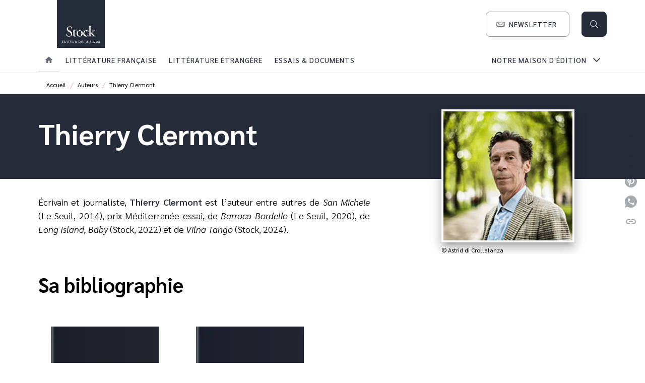

--- FILE ---
content_type: text/html
request_url: https://www.editions-stock.fr/auteur/thierry-clermont/
body_size: 54716
content:
<!DOCTYPE html><html lang="fr"><head><meta charSet="utf-8"/><meta name="viewport" content="width=device-width"/><meta name="next-head-count" content="2"/><link data-react-helmet="true" rel="canonical" href="https://www.editions-stock.fr/auteur/thierry-clermont/"/><link data-react-helmet="true" rel="preconnect" href="https://fonts.gstatic.com"/><link data-react-helmet="true" as="favicon" rel="shortcut icon" href="https://media.hachette.fr/8/2023-10/favicon.jpg"/><meta data-react-helmet="true" name="title" content="Thierry Clermont | Stock"/><meta data-react-helmet="true" name="description" content="Écrivain et journaliste, Thierry Clermont est l’auteur entre autres de San Michele (Le Seuil, 2014), prix Méditerranée essai, de Barroco Bordello (Le "/><meta data-react-helmet="true" name="tdm-reservation" content="1"/><meta data-react-helmet="true" property="og:type" content="website"/><meta data-react-helmet="true" property="og:url" content="https://www.editions-stock.fr/auteur/thierry-clermont/"/><meta data-react-helmet="true" property="og:title" content="Thierry Clermont | Stock"/><meta data-react-helmet="true" property="og:description" content="Écrivain et journaliste, Thierry Clermont est l’auteur entre autres de San Michele (Le Seuil, 2014), prix Méditerranée essai, de Barroco Bordello (Le "/><meta data-react-helmet="true" property="og:image" content="https://media.hachette.fr/8/2023-04/logo_stock.jpg"/><meta data-react-helmet="true" property="twitter:card" content="summary_large_image"/><meta data-react-helmet="true" property="twitter:url" content="https://www.editions-stock.fr/auteur/thierry-clermont/"/><meta data-react-helmet="true" property="twitter:title" content="Thierry Clermont | Stock"/><meta data-react-helmet="true" property="twitter:description" content="Écrivain et journaliste, Thierry Clermont est l’auteur entre autres de San Michele (Le Seuil, 2014), prix Méditerranée essai, de Barroco Bordello (Le "/><meta data-react-helmet="true" property="twitter:image" content="https://media.hachette.fr/8/2023-04/logo_stock.jpg"/><script data-react-helmet="true" type="application/ld+json">{"@context":"http://schema.org","@type":"Person","givenName":"Thierry","familyName":"Clermont","description":"Écrivain et journaliste, Thierry Clermont est l’auteur entre autres de San Michele (Le Seuil, 2014), prix Méditerranée essai, de Barroco Bordello (Le Seuil, 2020), de Long Island, Baby (Stock, 2022) et de Vilna Tango (Stock, 2024).","image":"https://media.hachette.fr/fit-in/1200x627/imgAuteur/058/000000323942_L_Clermont_OK_jpg-9ba96b17555cdd67505056c56a420b36-2022-09-23-16-05-27-252.jpg?source=web"}</script><title data-react-helmet="true">Thierry Clermont | Stock</title><link rel="preload" href="/_next/static/css/30bb7ba8624ffc69.css" as="style"/><link rel="stylesheet" href="/_next/static/css/30bb7ba8624ffc69.css" data-n-g=""/><noscript data-n-css=""></noscript><script defer="" nomodule="" src="/_next/static/chunks/polyfills-c67a75d1b6f99dc8.js"></script><script src="/_next/static/chunks/webpack-9765523b66355ddf.js" defer=""></script><script src="/_next/static/chunks/framework-91f7956f9c79db49.js" defer=""></script><script src="/_next/static/chunks/main-5f95ec88460df6da.js" defer=""></script><script src="/_next/static/chunks/pages/_app-527177a87d243005.js" defer=""></script><script src="/_next/static/chunks/5047-bbda3de55e25c97e.js" defer=""></script><script src="/_next/static/chunks/pages/%5B...id%5D-0c2c802db1ac62ed.js" defer=""></script><script src="/_next/static/build-prod-8-41681/_buildManifest.js" defer=""></script><script src="/_next/static/build-prod-8-41681/_ssgManifest.js" defer=""></script><style id="jss-server-side">.MuiSvgIcon-root {
  fill: currentColor;
  width: 1em;
  height: 1em;
  display: inline-block;
  font-size: 1.7142857142857142rem;
  transition: fill 200ms cubic-bezier(0.4, 0, 0.2, 1) 0ms;
  flex-shrink: 0;
  user-select: none;
}
.MuiSvgIcon-colorPrimary {
  color: #252B39;
}
.MuiSvgIcon-colorSecondary {
  color: #F6B2C9;
}
.MuiSvgIcon-colorAction {
  color: rgba(0, 0, 0, 0.54);
}
.MuiSvgIcon-colorError {
  color: #FF1840;
}
.MuiSvgIcon-colorDisabled {
  color: rgba(0, 0, 0, 0.4);
}
.MuiSvgIcon-fontSizeInherit {
  font-size: inherit;
}
.MuiSvgIcon-fontSizeSmall {
  font-size: 1.4285714285714284rem;
}
.MuiSvgIcon-fontSizeLarge {
  font-size: 2.5rem;
}
.MuiButtonBase-root {
  color: inherit;
  border: 0;
  cursor: pointer;
  margin: 0;
  display: inline-flex;
  outline: 0;
  padding: 0;
  position: relative;
  align-items: center;
  user-select: none;
  border-radius: 0;
  vertical-align: middle;
  -moz-appearance: none;
  justify-content: center;
  text-decoration: none;
  background-color: transparent;
  -webkit-appearance: none;
  -webkit-tap-highlight-color: transparent;
}
.MuiButtonBase-root::-moz-focus-inner {
  border-style: none;
}
.MuiButtonBase-root.Mui-disabled {
  cursor: default;
  pointer-events: none;
}
@media print {
  .MuiButtonBase-root {
    color-adjust: exact;
  }
}
  .MuiIconButton-root {
    flex: 0 0 auto;
    color: rgba(0, 0, 0, 0.54);
    padding: 12px;
    overflow: visible;
    font-size: 1.7142857142857142rem;
    text-align: center;
    transition: background-color 150ms cubic-bezier(0.4, 0, 0.2, 1) 0ms;
    border-radius: 50%;
  }
  .MuiIconButton-root:hover {
    background-color: rgba(0, 0, 0, 0);
  }
  .MuiIconButton-root.Mui-disabled {
    color: rgba(0, 0, 0, 0.4);
    background-color: transparent;
  }
@media (hover: none) {
  .MuiIconButton-root:hover {
    background-color: transparent;
  }
}
  .MuiIconButton-edgeStart {
    margin-left: -12px;
  }
  .MuiIconButton-sizeSmall.MuiIconButton-edgeStart {
    margin-left: -3px;
  }
  .MuiIconButton-edgeEnd {
    margin-right: -12px;
  }
  .MuiIconButton-sizeSmall.MuiIconButton-edgeEnd {
    margin-right: -3px;
  }
  .MuiIconButton-colorInherit {
    color: inherit;
  }
  .MuiIconButton-colorPrimary {
    color: #252B39;
  }
  .MuiIconButton-colorPrimary:hover {
    background-color: rgba(37, 43, 57, 0);
  }
@media (hover: none) {
  .MuiIconButton-colorPrimary:hover {
    background-color: transparent;
  }
}
  .MuiIconButton-colorSecondary {
    color: #F6B2C9;
  }
  .MuiIconButton-colorSecondary:hover {
    background-color: rgba(246, 178, 201, 0);
  }
@media (hover: none) {
  .MuiIconButton-colorSecondary:hover {
    background-color: transparent;
  }
}
  .MuiIconButton-sizeSmall {
    padding: 3px;
    font-size: 1.2857142857142856rem;
  }
  .MuiIconButton-label {
    width: 100%;
    display: flex;
    align-items: inherit;
    justify-content: inherit;
  }
  .MuiTypography-root {
    margin: 0;
  }
  .MuiTypography-body2 {
    font-size: 1rem;
    font-family: 'Sarabun', sans-serif;
    font-weight: 300;
    line-height: 1.25;
  }
  .MuiTypography-body1 {
    font-size: 1.0625rem;
    font-family: 'Sarabun', sans-serif;
    font-weight: 300;
    line-height: 1.55;
  }
@media (min-width:600px) {
  .MuiTypography-body1 {
    font-size: 1.129rem;
  }
}
@media (min-width:960px) {
  .MuiTypography-body1 {
    font-size: 1.129rem;
  }
}
@media (min-width:1176px) {
  .MuiTypography-body1 {
    font-size: 1.129rem;
  }
}
  .MuiTypography-caption {
    font-size: 0.75rem;
    font-family: 'Sarabun', sans-serif;
    font-weight: 400;
    line-height: 1.33;
  }
  .MuiTypography-button {
    font-size: 0.875rem;
    font-family: 'Sarabun', sans-serif;
    font-weight: 500;
    line-height: 1.143;
    letter-spacing: 1px;
    text-transform: uppercase;
  }
  .MuiTypography-h1 {
    font-size: 3rem;
    font-family: 'Sarabun', sans-serif;
    font-weight: 700;
    line-height: 1.2;
  }
@media (min-width:600px) {
  .MuiTypography-h1 {
    font-size: 3.9583rem;
  }
}
@media (min-width:960px) {
  .MuiTypography-h1 {
    font-size: 4.5833rem;
  }
}
@media (min-width:1176px) {
  .MuiTypography-h1 {
    font-size: 5rem;
  }
}
  .MuiTypography-h2 {
    font-size: 2.25rem;
    font-family: 'Sarabun', sans-serif;
    font-weight: 700;
    line-height: 1.07;
  }
@media (min-width:600px) {
  .MuiTypography-h2 {
    font-size: 2.8037rem;
  }
}
@media (min-width:960px) {
  .MuiTypography-h2 {
    font-size: 3.271rem;
  }
}
@media (min-width:1176px) {
  .MuiTypography-h2 {
    font-size: 3.5047rem;
  }
}
  .MuiTypography-h3 {
    font-size: 1.75rem;
    font-family: 'Sarabun', sans-serif;
    font-weight: 700;
    line-height: 1.4;
  }
@media (min-width:600px) {
  .MuiTypography-h3 {
    font-size: 2.1429rem;
  }
}
@media (min-width:960px) {
  .MuiTypography-h3 {
    font-size: 2.3214rem;
  }
}
@media (min-width:1176px) {
  .MuiTypography-h3 {
    font-size: 2.5rem;
  }
}
  .MuiTypography-h4 {
    font-size: 1.5rem;
    font-family: 'Sarabun', sans-serif;
    font-weight: 700;
    line-height: 1.25;
  }
@media (min-width:600px) {
  .MuiTypography-h4 {
    font-size: 1.8rem;
  }
}
@media (min-width:960px) {
  .MuiTypography-h4 {
    font-size: 2rem;
  }
}
@media (min-width:1176px) {
  .MuiTypography-h4 {
    font-size: 2rem;
  }
}
  .MuiTypography-h5 {
    font-size: 1.25rem;
    font-family: 'Sarabun', sans-serif;
    font-weight: 700;
    line-height: 1.33;
  }
@media (min-width:600px) {
  .MuiTypography-h5 {
    font-size: 1.3158rem;
  }
}
@media (min-width:960px) {
  .MuiTypography-h5 {
    font-size: 1.5038rem;
  }
}
@media (min-width:1176px) {
  .MuiTypography-h5 {
    font-size: 1.5038rem;
  }
}
  .MuiTypography-h6 {
    font-size: 1.125rem;
    font-family: 'Sarabun', sans-serif;
    font-weight: 700;
    line-height: 1.2;
  }
@media (min-width:600px) {
  .MuiTypography-h6 {
    font-size: 1.25rem;
  }
}
@media (min-width:960px) {
  .MuiTypography-h6 {
    font-size: 1.25rem;
  }
}
@media (min-width:1176px) {
  .MuiTypography-h6 {
    font-size: 1.25rem;
  }
}
  .MuiTypography-subtitle1 {
    font-size: 1rem;
    font-family: 'Sarabun', sans-serif;
    font-weight: 700;
    line-height: 1.5;
  }
  .MuiTypography-subtitle2 {
    font-size: 1.0625rem;
    font-family: 'Sarabun', sans-serif;
    font-weight: 700;
    line-height: 1.55;
  }
@media (min-width:600px) {
  .MuiTypography-subtitle2 {
    font-size: 1.129rem;
  }
}
@media (min-width:960px) {
  .MuiTypography-subtitle2 {
    font-size: 1.129rem;
  }
}
@media (min-width:1176px) {
  .MuiTypography-subtitle2 {
    font-size: 1.129rem;
  }
}
  .MuiTypography-overline {
    font-size: 0.625rem;
    font-family: 'Sarabun', sans-serif;
    font-weight: 600;
    line-height: 1.6;
    letter-spacing: 1.5px;
    text-transform: uppercase;
  }
  .MuiTypography-srOnly {
    width: 1px;
    height: 1px;
    overflow: hidden;
    position: absolute;
  }
  .MuiTypography-alignLeft {
    text-align: left;
  }
  .MuiTypography-alignCenter {
    text-align: center;
  }
  .MuiTypography-alignRight {
    text-align: right;
  }
  .MuiTypography-alignJustify {
    text-align: justify;
  }
  .MuiTypography-noWrap {
    overflow: hidden;
    white-space: nowrap;
    text-overflow: ellipsis;
  }
  .MuiTypography-gutterBottom {
    margin-bottom: 0.35em;
  }
  .MuiTypography-paragraph {
    margin-bottom: 16px;
  }
  .MuiTypography-colorInherit {
    color: inherit;
  }
  .MuiTypography-colorPrimary {
    color: #252B39;
  }
  .MuiTypography-colorSecondary {
    color: #F6B2C9;
  }
  .MuiTypography-colorTextPrimary {
    color: #000000;
  }
  .MuiTypography-colorTextSecondary {
    color: #828282;
  }
  .MuiTypography-colorError {
    color: #FF1840;
  }
  .MuiTypography-displayInline {
    display: inline;
  }
  .MuiTypography-displayBlock {
    display: block;
  }
  .MuiBreadcrumbs-root {
    color: #000000;
  }
  .MuiBreadcrumbs-ol {
    margin: 0;
    display: flex;
    padding: 0;
    flex-wrap: wrap;
    list-style: none;
    align-items: center;
  }
  .MuiBreadcrumbs-separator {
    color: #F6B2C9;
    display: flex;
    transform: translateY(3px);
    margin-left: 8px;
    user-select: none;
    margin-right: 8px;
    vertical-align: middle;
  }
  .MuiButton-root {
    color: #000000;
    padding: 6px 16px;
    font-size: 0.875rem;
    min-width: 64px;
    box-sizing: border-box;
    min-height: 36px;
    transition: background-color 250ms cubic-bezier(0.4, 0, 0.2, 1) 0ms,box-shadow 250ms cubic-bezier(0.4, 0, 0.2, 1) 0ms,border 250ms cubic-bezier(0.4, 0, 0.2, 1) 0ms;
    font-family: 'Sarabun', sans-serif;
    font-weight: 500;
    line-height: 1.143;
    padding-left: 18px;
    border-radius: 8px;
    padding-right: 18px;
    letter-spacing: 1px;
    text-transform: uppercase;
  }
  .MuiButton-root:hover {
    text-decoration: none;
    background-color: rgba(0, 0, 0, 0);
  }
  .MuiButton-root.Mui-disabled {
    color: rgba(0, 0, 0, 0.4);
  }
@media (hover: none) {
  .MuiButton-root:hover {
    background-color: transparent;
  }
}
  .MuiButton-root:hover.Mui-disabled {
    background-color: transparent;
  }
  .MuiButton-label {
    width: 100%;
    display: inherit;
    align-items: inherit;
    justify-content: inherit;
  }
  .MuiButton-text {
    color: #252B39;
    padding: 6px 8px;
  }
  .MuiButton-text:hover {
    color: #F6B2C9;
  }
  .MuiButton-textPrimary {
    color: #252B39;
  }
  .MuiButton-textPrimary:hover {
    background-color: rgba(37, 43, 57, 0);
  }
@media (hover: none) {
  .MuiButton-textPrimary:hover {
    background-color: transparent;
  }
}
  .MuiButton-textSecondary {
    color: #F6B2C9;
  }
  .MuiButton-textSecondary:hover {
    background-color: rgba(246, 178, 201, 0);
  }
@media (hover: none) {
  .MuiButton-textSecondary:hover {
    background-color: transparent;
  }
}
  .MuiButton-outlined {
    border: 1px solid rgba(0, 0, 0, 0.23);
    padding: 5px 15px;
    box-shadow: none;
    background-color: transparent;
  }
  .MuiButton-outlined.Mui-disabled {
    border: 1px solid rgba(0, 0, 0, 0.2);
  }
  .MuiButton-outlinedPrimary {
    color: #252B39;
    border: 1px solid rgba(37, 43, 57, 0.5);
  }
  .MuiButton-outlinedPrimary:hover {
    color: #F6B2C9;
    border: 1px solid #252B39;
    border-color: #F6B2C9;
    background-color: #fff;
  }
  .MuiButton-outlinedPrimary:focus {
    0: b;
    1: u;
    2: t;
    3: t;
    4: o;
    5: n;
    6: s;
    7: .;
    8: o;
    9: u;
    10: t;
    11: l;
    12: i;
    13: n;
    14: e;
    15: d;
    16: P;
    17: r;
    18: i;
    19: m;
    20: a;
    21: r;
    22: y;
    23: .;
    24: h;
    25: o;
    26: v;
    27: e;
    28: r;
  }
  .MuiButton-outlinedPrimary.Mui-disabled {
    color: rgba(255, 255, 255, 0.40);
    background-color: #252B39;
  }
@media (hover: none) {
  .MuiButton-outlinedPrimary:hover {
    background-color: transparent;
  }
}
  .MuiButton-outlinedSecondary {
    color: #F6B2C9;
    border: 1px solid rgba(246, 178, 201, 0.5);
  }
  .MuiButton-outlinedSecondary:hover {
    color: #F6B2C9;
    border: 1px solid #F6B2C9;
    box-shadow: 0px 2px 4px -1px rgba(0,0,0,0.2),0px 4px 5px 0px rgba(0,0,0,0.14),0px 1px 10px 0px rgba(0,0,0,0.12);
    border-color: #F6B2C9;
    background-color: #fff;
  }
  .MuiButton-outlinedSecondary.Mui-disabled {
    color: rgba(255, 255, 255, 0.40);
    border: 1px solid rgba(0, 0, 0, 0.4);
    background-color: #F6B2C9;
  }
  .MuiButton-outlinedSecondary:focus {
    0: b;
    1: u;
    2: t;
    3: t;
    4: o;
    5: n;
    6: s;
    7: .;
    8: o;
    9: u;
    10: t;
    11: l;
    12: i;
    13: n;
    14: e;
    15: d;
    16: S;
    17: e;
    18: c;
    19: o;
    20: n;
    21: d;
    22: a;
    23: r;
    24: y;
    25: .;
    26: h;
    27: o;
    28: v;
    29: e;
    30: r;
  }
@media (hover: none) {
  .MuiButton-outlinedSecondary:hover {
    background-color: transparent;
  }
}
  .MuiButton-contained {
    color: rgba(0, 0, 0, 0.87);
    box-shadow: none;
    background-color: #e0e0e0;
  }
  .MuiButton-contained:hover {
    box-shadow: 0px 2px 4px -1px rgba(0,0,0,0.2),0px 4px 5px 0px rgba(0,0,0,0.14),0px 1px 10px 0px rgba(0,0,0,0.12);
    background-color: #AAAAAA;
  }
  .MuiButton-contained.Mui-focusVisible {
    box-shadow: 0px 3px 5px -1px rgba(0,0,0,0.2),0px 6px 10px 0px rgba(0,0,0,0.14),0px 1px 18px 0px rgba(0,0,0,0.12);
  }
  .MuiButton-contained:active {
    box-shadow: 0px 5px 5px -3px rgba(0,0,0,0.2),0px 8px 10px 1px rgba(0,0,0,0.14),0px 3px 14px 2px rgba(0,0,0,0.12);
  }
  .MuiButton-contained.Mui-disabled {
    color: rgba(0, 0, 0, 0.4);
    box-shadow: none;
    background-color: rgba(0, 0, 0, 0.4);
  }
@media (hover: none) {
  .MuiButton-contained:hover {
    box-shadow: 0px 3px 1px -2px rgba(0,0,0,0.2),0px 2px 2px 0px rgba(0,0,0,0.14),0px 1px 5px 0px rgba(0,0,0,0.12);
    background-color: #e0e0e0;
  }
}
  .MuiButton-contained:hover.Mui-disabled {
    background-color: rgba(0, 0, 0, 0.2);
  }
  .MuiButton-containedPrimary {
    color: #fff;
    box-shadow: none;
    background-color: #252B39;
  }
  .MuiButton-containedPrimary:hover {
    color: #fff;
    background-color: #F6B2C9;
  }
  .MuiButton-containedPrimary.Mui-disabled {
    color: rgba(0, 0, 0, 0.40);
    background-color: #252B39;
  }
  .MuiButton-containedPrimary:focus {
    background-color: #252B39;
  }
  .MuiButton-containedPrimary .MuiTouchRipple-child {
    background-color: #252B39;
  }
  .MuiButton-containedPrimary  {
    -mui-touch-ripple-child: [object Object];
  }
@media (hover: none) {
  .MuiButton-containedPrimary:hover {
    background-color: #252B39;
  }
}
  .MuiButton-containedSecondary {
    color: #fff;
    box-shadow: none;
    background-color: #F6B2C9;
  }
  .MuiButton-containedSecondary:hover {
    color: #fff;
    background: linear-gradient(#F6B2C9, #F6B2C9);;
    box-shadow: 0px 2px 4px -1px rgba(0,0,0,0.2),0px 4px 5px 0px rgba(0,0,0,0.14),0px 1px 10px 0px rgba(0,0,0,0.12);
    background-color: #F6B2C9;
  }
  .MuiButton-containedSecondary.Mui-disabled {
    color: rgba(0, 0, 0, 0.40);
    background-color: #F6B2C9;
  }
  .MuiButton-containedSecondary:focus {
    color: #252b39;
    background-color: #F6B2C9;
  }
  .MuiButton-containedSecondary .MuiTouchRipple-child {
    background-color: #f5f5f5;
  }
  .MuiButton-containedSecondary  {
    -mui-touch-ripple-child: [object Object];
  }
@media (hover: none) {
  .MuiButton-containedSecondary:hover {
    background-color: #F6B2C9;
  }
}
  .MuiButton-disableElevation {
    box-shadow: none;
  }
  .MuiButton-disableElevation:hover {
    box-shadow: none;
  }
  .MuiButton-disableElevation.Mui-focusVisible {
    box-shadow: none;
  }
  .MuiButton-disableElevation:active {
    box-shadow: none;
  }
  .MuiButton-disableElevation.Mui-disabled {
    box-shadow: none;
  }
  .MuiButton-colorInherit {
    color: inherit;
    border-color: currentColor;
  }
  .MuiButton-textSizeSmall {
    padding: 4px 5px;
    font-size: 0.9285714285714285rem;
  }
  .MuiButton-textSizeLarge {
    padding: 8px 11px;
    font-size: 1.0714285714285714rem;
  }
  .MuiButton-outlinedSizeSmall {
    padding: 3px 9px;
    font-size: 0.9285714285714285rem;
  }
  .MuiButton-outlinedSizeLarge {
    padding: 7px 21px;
    font-size: 1.0714285714285714rem;
  }
  .MuiButton-containedSizeSmall {
    padding: 4px 10px;
    font-size: 0.9285714285714285rem;
  }
  .MuiButton-containedSizeLarge {
    padding: 8px 22px;
    font-size: 1.0714285714285714rem;
  }
  .MuiButton-fullWidth {
    width: 100%;
  }
  .MuiButton-startIcon {
    display: inherit;
    margin-left: -4px;
    margin-right: 8px;
  }
  .MuiButton-startIcon.MuiButton-iconSizeSmall {
    margin-left: -2px;
  }
  .MuiButton-endIcon {
    display: inherit;
    margin-left: 8px;
    margin-right: -4px;
  }
  .MuiButton-endIcon.MuiButton-iconSizeSmall {
    margin-right: -2px;
  }
  .MuiButton-iconSizeSmall > *:first-child {
    font-size: 18px;
  }
  .MuiButton-iconSizeMedium > *:first-child {
    font-size: 20px;
  }
  .MuiButton-iconSizeLarge > *:first-child {
    font-size: 22px;
  }
  .MuiContainer-root {
    width: 100%;
    display: block;
    box-sizing: border-box;
    margin-left: auto;
    margin-right: auto;
    padding-left: 16px;
    padding-right: 16px;
  }
@media (min-width:600px) {
  .MuiContainer-root {
    padding-left: 24px;
    padding-right: 24px;
  }
}
  .MuiContainer-disableGutters {
    padding-left: 0;
    padding-right: 0;
  }
@media (min-width:600px) {
  .MuiContainer-fixed {
    max-width: 600px;
  }
}
@media (min-width:936px) {
  .MuiContainer-fixed {
    max-width: 936px;
  }
}
@media (min-width:960px) {
  .MuiContainer-fixed {
    max-width: 960px;
  }
}
@media (min-width:1176px) {
  .MuiContainer-fixed {
    max-width: 1176px;
  }
}
@media (min-width:1512px) {
  .MuiContainer-fixed {
    max-width: 1512px;
  }
}
@media (min-width:0px) {
  .MuiContainer-maxWidthXs {
    max-width: 444px;
  }
}
@media (min-width:600px) {
  .MuiContainer-maxWidthSm {
    max-width: 600px;
  }
}
@media (min-width:960px) {
  .MuiContainer-maxWidthMd {
    max-width: 960px;
  }
}
@media (min-width:1176px) {
  .MuiContainer-maxWidthLg {
    max-width: 1176px;
  }
}
@media (min-width:1512px) {
  .MuiContainer-maxWidthXl {
    max-width: 1512px;
  }
}
  html {
    box-sizing: border-box;
    -webkit-font-smoothing: antialiased;
    -moz-osx-font-smoothing: grayscale;
  }
  *, *::before, *::after {
    box-sizing: inherit;
  }
  strong, b {
    font-weight: 700;
  }
  body {
    color: #000000;
    margin: 0;
    font-size: 1rem;
    font-family: 'Sarabun', sans-serif;
    font-weight: 300;
    line-height: 1.25;
    background-color: #fff;
  }
@media print {
  body {
    background-color: #fff;
  }
}
  body::backdrop {
    background-color: #fff;
  }
  .MuiDrawer-docked {
    flex: 0 0 auto;
  }
  .MuiDrawer-paper {
    top: 0;
    flex: 1 0 auto;
    height: 100%;
    display: flex;
    outline: 0;
    z-index: 1200;
    position: fixed;
    overflow-y: auto;
    flex-direction: column;
    -webkit-overflow-scrolling: touch;
  }
  .MuiDrawer-paperAnchorLeft {
    left: 0;
    right: auto;
  }
  .MuiDrawer-paperAnchorRight {
    left: auto;
    right: 0;
  }
  .MuiDrawer-paperAnchorTop {
    top: 0;
    left: 0;
    right: 0;
    bottom: auto;
    height: auto;
    max-height: 100%;
  }
  .MuiDrawer-paperAnchorBottom {
    top: auto;
    left: 0;
    right: 0;
    bottom: 0;
    height: auto;
    max-height: 100%;
  }
  .MuiDrawer-paperAnchorDockedLeft {
    border-right: 1px solid #ABBEB6;
  }
  .MuiDrawer-paperAnchorDockedTop {
    border-bottom: 1px solid #ABBEB6;
  }
  .MuiDrawer-paperAnchorDockedRight {
    border-left: 1px solid #ABBEB6;
  }
  .MuiDrawer-paperAnchorDockedBottom {
    border-top: 1px solid #ABBEB6;
  }
@keyframes mui-auto-fill {}
@keyframes mui-auto-fill-cancel {}
  .MuiInputBase-root {
    color: #000000;
    cursor: text;
    display: inline-flex;
    position: relative;
    font-size: 1.0625rem;
    box-sizing: border-box;
    align-items: center;
    font-family: 'Sarabun', sans-serif;
    font-weight: 300;
    line-height: 1.1876em;
  }
@media (min-width:600px) {
  .MuiInputBase-root {
    font-size: 1.129rem;
  }
}
@media (min-width:960px) {
  .MuiInputBase-root {
    font-size: 1.129rem;
  }
}
@media (min-width:1176px) {
  .MuiInputBase-root {
    font-size: 1.129rem;
  }
}
  .MuiInputBase-root.Mui-disabled {
    color: rgba(0, 0, 0, 0.38);
    cursor: default;
  }
  .MuiInputBase-multiline {
    padding: 6px 0 7px;
  }
  .MuiInputBase-multiline.MuiInputBase-marginDense {
    padding-top: 3px;
  }
  .MuiInputBase-fullWidth {
    width: 100%;
  }
  .MuiInputBase-input {
    font: inherit;
    color: currentColor;
    width: 100%;
    border: 0;
    height: 1.1876em;
    margin: 0;
    display: block;
    padding: 6px 0 7px;
    min-width: 0;
    background: none;
    box-sizing: content-box;
    animation-name: mui-auto-fill-cancel;
    letter-spacing: inherit;
    animation-duration: 10ms;
    -webkit-tap-highlight-color: transparent;
  }
  .MuiInputBase-input::-webkit-input-placeholder {
    color: currentColor;
    opacity: 0.42;
    transition: opacity 200ms cubic-bezier(0.4, 0, 0.2, 1) 0ms;
  }
  .MuiInputBase-input::-moz-placeholder {
    color: currentColor;
    opacity: 0.42;
    transition: opacity 200ms cubic-bezier(0.4, 0, 0.2, 1) 0ms;
  }
  .MuiInputBase-input:-ms-input-placeholder {
    color: currentColor;
    opacity: 0.42;
    transition: opacity 200ms cubic-bezier(0.4, 0, 0.2, 1) 0ms;
  }
  .MuiInputBase-input::-ms-input-placeholder {
    color: currentColor;
    opacity: 0.42;
    transition: opacity 200ms cubic-bezier(0.4, 0, 0.2, 1) 0ms;
  }
  .MuiInputBase-input:focus {
    outline: 0;
  }
  .MuiInputBase-input:invalid {
    box-shadow: none;
  }
  .MuiInputBase-input::-webkit-search-decoration {
    -webkit-appearance: none;
  }
  .MuiInputBase-input.Mui-disabled {
    opacity: 1;
  }
  .MuiInputBase-input:-webkit-autofill {
    animation-name: mui-auto-fill;
    animation-duration: 5000s;
  }
  label[data-shrink=false] + .MuiInputBase-formControl .MuiInputBase-input::-webkit-input-placeholder {
    opacity: 0 !important;
  }
  label[data-shrink=false] + .MuiInputBase-formControl .MuiInputBase-input::-moz-placeholder {
    opacity: 0 !important;
  }
  label[data-shrink=false] + .MuiInputBase-formControl .MuiInputBase-input:-ms-input-placeholder {
    opacity: 0 !important;
  }
  label[data-shrink=false] + .MuiInputBase-formControl .MuiInputBase-input::-ms-input-placeholder {
    opacity: 0 !important;
  }
  label[data-shrink=false] + .MuiInputBase-formControl .MuiInputBase-input:focus::-webkit-input-placeholder {
    opacity: 0.42;
  }
  label[data-shrink=false] + .MuiInputBase-formControl .MuiInputBase-input:focus::-moz-placeholder {
    opacity: 0.42;
  }
  label[data-shrink=false] + .MuiInputBase-formControl .MuiInputBase-input:focus:-ms-input-placeholder {
    opacity: 0.42;
  }
  label[data-shrink=false] + .MuiInputBase-formControl .MuiInputBase-input:focus::-ms-input-placeholder {
    opacity: 0.42;
  }
  .MuiInputBase-inputMarginDense {
    padding-top: 3px;
  }
  .MuiInputBase-inputMultiline {
    height: auto;
    resize: none;
    padding: 0;
  }
  .MuiInputBase-inputTypeSearch {
    -moz-appearance: textfield;
    -webkit-appearance: textfield;
  }
  .MuiFormControl-root {
    border: 0;
    margin: 0;
    display: inline-flex;
    padding: 0;
    position: relative;
    min-width: 0;
    flex-direction: column;
    vertical-align: top;
  }
  .MuiFormControl-marginNormal {
    margin-top: 16px;
    margin-bottom: 8px;
  }
  .MuiFormControl-marginDense {
    margin-top: 8px;
    margin-bottom: 4px;
  }
  .MuiFormControl-fullWidth {
    width: 100%;
  }
  .MuiFormLabel-root {
    color: #828282;
    padding: 0;
    font-size: 1.0625rem;
    font-family: 'Sarabun', sans-serif;
    font-weight: 300;
    line-height: 1;
  }
@media (min-width:600px) {
  .MuiFormLabel-root {
    font-size: 1.129rem;
  }
}
@media (min-width:960px) {
  .MuiFormLabel-root {
    font-size: 1.129rem;
  }
}
@media (min-width:1176px) {
  .MuiFormLabel-root {
    font-size: 1.129rem;
  }
}
  .MuiFormLabel-root.Mui-focused {
    color: #252B39;
  }
  .MuiFormLabel-root.Mui-disabled {
    color: rgba(0, 0, 0, 0.38);
  }
  .MuiFormLabel-root.Mui-error {
    color: #FF1840;
  }
  .MuiFormLabel-colorSecondary.Mui-focused {
    color: #F6B2C9;
  }
  .MuiFormLabel-asterisk.Mui-error {
    color: #FF1840;
  }
  .MuiGrid-container {
    width: 100%;
    display: flex;
    flex-wrap: wrap;
    box-sizing: border-box;
  }
  .MuiGrid-item {
    margin: 0;
    box-sizing: border-box;
  }
  .MuiGrid-zeroMinWidth {
    min-width: 0;
  }
  .MuiGrid-direction-xs-column {
    flex-direction: column;
  }
  .MuiGrid-direction-xs-column-reverse {
    flex-direction: column-reverse;
  }
  .MuiGrid-direction-xs-row-reverse {
    flex-direction: row-reverse;
  }
  .MuiGrid-wrap-xs-nowrap {
    flex-wrap: nowrap;
  }
  .MuiGrid-wrap-xs-wrap-reverse {
    flex-wrap: wrap-reverse;
  }
  .MuiGrid-align-items-xs-center {
    align-items: center;
  }
  .MuiGrid-align-items-xs-flex-start {
    align-items: flex-start;
  }
  .MuiGrid-align-items-xs-flex-end {
    align-items: flex-end;
  }
  .MuiGrid-align-items-xs-baseline {
    align-items: baseline;
  }
  .MuiGrid-align-content-xs-center {
    align-content: center;
  }
  .MuiGrid-align-content-xs-flex-start {
    align-content: flex-start;
  }
  .MuiGrid-align-content-xs-flex-end {
    align-content: flex-end;
  }
  .MuiGrid-align-content-xs-space-between {
    align-content: space-between;
  }
  .MuiGrid-align-content-xs-space-around {
    align-content: space-around;
  }
  .MuiGrid-justify-content-xs-center {
    justify-content: center;
  }
  .MuiGrid-justify-content-xs-flex-end {
    justify-content: flex-end;
  }
  .MuiGrid-justify-content-xs-space-between {
    justify-content: space-between;
  }
  .MuiGrid-justify-content-xs-space-around {
    justify-content: space-around;
  }
  .MuiGrid-justify-content-xs-space-evenly {
    justify-content: space-evenly;
  }
  .MuiGrid-spacing-xs-1 {
    width: calc(100% + 8px);
    margin: -4px;
  }
  .MuiGrid-spacing-xs-1 > .MuiGrid-item {
    padding: 4px;
  }
  .MuiGrid-spacing-xs-2 {
    width: calc(100% + 16px);
    margin: -8px;
  }
  .MuiGrid-spacing-xs-2 > .MuiGrid-item {
    padding: 8px;
  }
  .MuiGrid-spacing-xs-3 {
    width: calc(100% + 24px);
    margin: -12px;
  }
  .MuiGrid-spacing-xs-3 > .MuiGrid-item {
    padding: 12px;
  }
  .MuiGrid-spacing-xs-4 {
    width: calc(100% + 32px);
    margin: -16px;
  }
  .MuiGrid-spacing-xs-4 > .MuiGrid-item {
    padding: 16px;
  }
  .MuiGrid-spacing-xs-5 {
    width: calc(100% + 40px);
    margin: -20px;
  }
  .MuiGrid-spacing-xs-5 > .MuiGrid-item {
    padding: 20px;
  }
  .MuiGrid-spacing-xs-6 {
    width: calc(100% + 48px);
    margin: -24px;
  }
  .MuiGrid-spacing-xs-6 > .MuiGrid-item {
    padding: 24px;
  }
  .MuiGrid-spacing-xs-7 {
    width: calc(100% + 56px);
    margin: -28px;
  }
  .MuiGrid-spacing-xs-7 > .MuiGrid-item {
    padding: 28px;
  }
  .MuiGrid-spacing-xs-8 {
    width: calc(100% + 64px);
    margin: -32px;
  }
  .MuiGrid-spacing-xs-8 > .MuiGrid-item {
    padding: 32px;
  }
  .MuiGrid-spacing-xs-9 {
    width: calc(100% + 72px);
    margin: -36px;
  }
  .MuiGrid-spacing-xs-9 > .MuiGrid-item {
    padding: 36px;
  }
  .MuiGrid-spacing-xs-10 {
    width: calc(100% + 80px);
    margin: -40px;
  }
  .MuiGrid-spacing-xs-10 > .MuiGrid-item {
    padding: 40px;
  }
  .MuiGrid-grid-xs-auto {
    flex-grow: 0;
    max-width: none;
    flex-basis: auto;
  }
  .MuiGrid-grid-xs-true {
    flex-grow: 1;
    max-width: 100%;
    flex-basis: 0;
  }
  .MuiGrid-grid-xs-1 {
    flex-grow: 0;
    max-width: 8.333333%;
    flex-basis: 8.333333%;
  }
  .MuiGrid-grid-xs-2 {
    flex-grow: 0;
    max-width: 16.666667%;
    flex-basis: 16.666667%;
  }
  .MuiGrid-grid-xs-3 {
    flex-grow: 0;
    max-width: 25%;
    flex-basis: 25%;
  }
  .MuiGrid-grid-xs-4 {
    flex-grow: 0;
    max-width: 33.333333%;
    flex-basis: 33.333333%;
  }
  .MuiGrid-grid-xs-5 {
    flex-grow: 0;
    max-width: 41.666667%;
    flex-basis: 41.666667%;
  }
  .MuiGrid-grid-xs-6 {
    flex-grow: 0;
    max-width: 50%;
    flex-basis: 50%;
  }
  .MuiGrid-grid-xs-7 {
    flex-grow: 0;
    max-width: 58.333333%;
    flex-basis: 58.333333%;
  }
  .MuiGrid-grid-xs-8 {
    flex-grow: 0;
    max-width: 66.666667%;
    flex-basis: 66.666667%;
  }
  .MuiGrid-grid-xs-9 {
    flex-grow: 0;
    max-width: 75%;
    flex-basis: 75%;
  }
  .MuiGrid-grid-xs-10 {
    flex-grow: 0;
    max-width: 83.333333%;
    flex-basis: 83.333333%;
  }
  .MuiGrid-grid-xs-11 {
    flex-grow: 0;
    max-width: 91.666667%;
    flex-basis: 91.666667%;
  }
  .MuiGrid-grid-xs-12 {
    flex-grow: 0;
    max-width: 100%;
    flex-basis: 100%;
  }
@media (min-width:600px) {
  .MuiGrid-grid-sm-auto {
    flex-grow: 0;
    max-width: none;
    flex-basis: auto;
  }
  .MuiGrid-grid-sm-true {
    flex-grow: 1;
    max-width: 100%;
    flex-basis: 0;
  }
  .MuiGrid-grid-sm-1 {
    flex-grow: 0;
    max-width: 8.333333%;
    flex-basis: 8.333333%;
  }
  .MuiGrid-grid-sm-2 {
    flex-grow: 0;
    max-width: 16.666667%;
    flex-basis: 16.666667%;
  }
  .MuiGrid-grid-sm-3 {
    flex-grow: 0;
    max-width: 25%;
    flex-basis: 25%;
  }
  .MuiGrid-grid-sm-4 {
    flex-grow: 0;
    max-width: 33.333333%;
    flex-basis: 33.333333%;
  }
  .MuiGrid-grid-sm-5 {
    flex-grow: 0;
    max-width: 41.666667%;
    flex-basis: 41.666667%;
  }
  .MuiGrid-grid-sm-6 {
    flex-grow: 0;
    max-width: 50%;
    flex-basis: 50%;
  }
  .MuiGrid-grid-sm-7 {
    flex-grow: 0;
    max-width: 58.333333%;
    flex-basis: 58.333333%;
  }
  .MuiGrid-grid-sm-8 {
    flex-grow: 0;
    max-width: 66.666667%;
    flex-basis: 66.666667%;
  }
  .MuiGrid-grid-sm-9 {
    flex-grow: 0;
    max-width: 75%;
    flex-basis: 75%;
  }
  .MuiGrid-grid-sm-10 {
    flex-grow: 0;
    max-width: 83.333333%;
    flex-basis: 83.333333%;
  }
  .MuiGrid-grid-sm-11 {
    flex-grow: 0;
    max-width: 91.666667%;
    flex-basis: 91.666667%;
  }
  .MuiGrid-grid-sm-12 {
    flex-grow: 0;
    max-width: 100%;
    flex-basis: 100%;
  }
}
@media (min-width:936px) {
  .MuiGrid-grid-form-auto {
    flex-grow: 0;
    max-width: none;
    flex-basis: auto;
  }
  .MuiGrid-grid-form-true {
    flex-grow: 1;
    max-width: 100%;
    flex-basis: 0;
  }
  .MuiGrid-grid-form-1 {
    flex-grow: 0;
    max-width: 8.333333%;
    flex-basis: 8.333333%;
  }
  .MuiGrid-grid-form-2 {
    flex-grow: 0;
    max-width: 16.666667%;
    flex-basis: 16.666667%;
  }
  .MuiGrid-grid-form-3 {
    flex-grow: 0;
    max-width: 25%;
    flex-basis: 25%;
  }
  .MuiGrid-grid-form-4 {
    flex-grow: 0;
    max-width: 33.333333%;
    flex-basis: 33.333333%;
  }
  .MuiGrid-grid-form-5 {
    flex-grow: 0;
    max-width: 41.666667%;
    flex-basis: 41.666667%;
  }
  .MuiGrid-grid-form-6 {
    flex-grow: 0;
    max-width: 50%;
    flex-basis: 50%;
  }
  .MuiGrid-grid-form-7 {
    flex-grow: 0;
    max-width: 58.333333%;
    flex-basis: 58.333333%;
  }
  .MuiGrid-grid-form-8 {
    flex-grow: 0;
    max-width: 66.666667%;
    flex-basis: 66.666667%;
  }
  .MuiGrid-grid-form-9 {
    flex-grow: 0;
    max-width: 75%;
    flex-basis: 75%;
  }
  .MuiGrid-grid-form-10 {
    flex-grow: 0;
    max-width: 83.333333%;
    flex-basis: 83.333333%;
  }
  .MuiGrid-grid-form-11 {
    flex-grow: 0;
    max-width: 91.666667%;
    flex-basis: 91.666667%;
  }
  .MuiGrid-grid-form-12 {
    flex-grow: 0;
    max-width: 100%;
    flex-basis: 100%;
  }
}
@media (min-width:960px) {
  .MuiGrid-grid-md-auto {
    flex-grow: 0;
    max-width: none;
    flex-basis: auto;
  }
  .MuiGrid-grid-md-true {
    flex-grow: 1;
    max-width: 100%;
    flex-basis: 0;
  }
  .MuiGrid-grid-md-1 {
    flex-grow: 0;
    max-width: 8.333333%;
    flex-basis: 8.333333%;
  }
  .MuiGrid-grid-md-2 {
    flex-grow: 0;
    max-width: 16.666667%;
    flex-basis: 16.666667%;
  }
  .MuiGrid-grid-md-3 {
    flex-grow: 0;
    max-width: 25%;
    flex-basis: 25%;
  }
  .MuiGrid-grid-md-4 {
    flex-grow: 0;
    max-width: 33.333333%;
    flex-basis: 33.333333%;
  }
  .MuiGrid-grid-md-5 {
    flex-grow: 0;
    max-width: 41.666667%;
    flex-basis: 41.666667%;
  }
  .MuiGrid-grid-md-6 {
    flex-grow: 0;
    max-width: 50%;
    flex-basis: 50%;
  }
  .MuiGrid-grid-md-7 {
    flex-grow: 0;
    max-width: 58.333333%;
    flex-basis: 58.333333%;
  }
  .MuiGrid-grid-md-8 {
    flex-grow: 0;
    max-width: 66.666667%;
    flex-basis: 66.666667%;
  }
  .MuiGrid-grid-md-9 {
    flex-grow: 0;
    max-width: 75%;
    flex-basis: 75%;
  }
  .MuiGrid-grid-md-10 {
    flex-grow: 0;
    max-width: 83.333333%;
    flex-basis: 83.333333%;
  }
  .MuiGrid-grid-md-11 {
    flex-grow: 0;
    max-width: 91.666667%;
    flex-basis: 91.666667%;
  }
  .MuiGrid-grid-md-12 {
    flex-grow: 0;
    max-width: 100%;
    flex-basis: 100%;
  }
}
@media (min-width:1176px) {
  .MuiGrid-grid-lg-auto {
    flex-grow: 0;
    max-width: none;
    flex-basis: auto;
  }
  .MuiGrid-grid-lg-true {
    flex-grow: 1;
    max-width: 100%;
    flex-basis: 0;
  }
  .MuiGrid-grid-lg-1 {
    flex-grow: 0;
    max-width: 8.333333%;
    flex-basis: 8.333333%;
  }
  .MuiGrid-grid-lg-2 {
    flex-grow: 0;
    max-width: 16.666667%;
    flex-basis: 16.666667%;
  }
  .MuiGrid-grid-lg-3 {
    flex-grow: 0;
    max-width: 25%;
    flex-basis: 25%;
  }
  .MuiGrid-grid-lg-4 {
    flex-grow: 0;
    max-width: 33.333333%;
    flex-basis: 33.333333%;
  }
  .MuiGrid-grid-lg-5 {
    flex-grow: 0;
    max-width: 41.666667%;
    flex-basis: 41.666667%;
  }
  .MuiGrid-grid-lg-6 {
    flex-grow: 0;
    max-width: 50%;
    flex-basis: 50%;
  }
  .MuiGrid-grid-lg-7 {
    flex-grow: 0;
    max-width: 58.333333%;
    flex-basis: 58.333333%;
  }
  .MuiGrid-grid-lg-8 {
    flex-grow: 0;
    max-width: 66.666667%;
    flex-basis: 66.666667%;
  }
  .MuiGrid-grid-lg-9 {
    flex-grow: 0;
    max-width: 75%;
    flex-basis: 75%;
  }
  .MuiGrid-grid-lg-10 {
    flex-grow: 0;
    max-width: 83.333333%;
    flex-basis: 83.333333%;
  }
  .MuiGrid-grid-lg-11 {
    flex-grow: 0;
    max-width: 91.666667%;
    flex-basis: 91.666667%;
  }
  .MuiGrid-grid-lg-12 {
    flex-grow: 0;
    max-width: 100%;
    flex-basis: 100%;
  }
}
@media (min-width:1512px) {
  .MuiGrid-grid-xl-auto {
    flex-grow: 0;
    max-width: none;
    flex-basis: auto;
  }
  .MuiGrid-grid-xl-true {
    flex-grow: 1;
    max-width: 100%;
    flex-basis: 0;
  }
  .MuiGrid-grid-xl-1 {
    flex-grow: 0;
    max-width: 8.333333%;
    flex-basis: 8.333333%;
  }
  .MuiGrid-grid-xl-2 {
    flex-grow: 0;
    max-width: 16.666667%;
    flex-basis: 16.666667%;
  }
  .MuiGrid-grid-xl-3 {
    flex-grow: 0;
    max-width: 25%;
    flex-basis: 25%;
  }
  .MuiGrid-grid-xl-4 {
    flex-grow: 0;
    max-width: 33.333333%;
    flex-basis: 33.333333%;
  }
  .MuiGrid-grid-xl-5 {
    flex-grow: 0;
    max-width: 41.666667%;
    flex-basis: 41.666667%;
  }
  .MuiGrid-grid-xl-6 {
    flex-grow: 0;
    max-width: 50%;
    flex-basis: 50%;
  }
  .MuiGrid-grid-xl-7 {
    flex-grow: 0;
    max-width: 58.333333%;
    flex-basis: 58.333333%;
  }
  .MuiGrid-grid-xl-8 {
    flex-grow: 0;
    max-width: 66.666667%;
    flex-basis: 66.666667%;
  }
  .MuiGrid-grid-xl-9 {
    flex-grow: 0;
    max-width: 75%;
    flex-basis: 75%;
  }
  .MuiGrid-grid-xl-10 {
    flex-grow: 0;
    max-width: 83.333333%;
    flex-basis: 83.333333%;
  }
  .MuiGrid-grid-xl-11 {
    flex-grow: 0;
    max-width: 91.666667%;
    flex-basis: 91.666667%;
  }
  .MuiGrid-grid-xl-12 {
    flex-grow: 0;
    max-width: 100%;
    flex-basis: 100%;
  }
}
  .MuiIcon-root {
    width: 1em;
    height: 1em;
    overflow: hidden;
    font-size: 1.7142857142857142rem;
    flex-shrink: 0;
    user-select: none;
  }
  .MuiIcon-colorPrimary {
    color: #252B39;
  }
  .MuiIcon-colorSecondary {
    color: #F6B2C9;
  }
  .MuiIcon-colorAction {
    color: rgba(0, 0, 0, 0.54);
  }
  .MuiIcon-colorError {
    color: #FF1840;
  }
  .MuiIcon-colorDisabled {
    color: rgba(0, 0, 0, 0.4);
  }
  .MuiIcon-fontSizeInherit {
    font-size: inherit;
  }
  .MuiIcon-fontSizeSmall {
    font-size: 1.4285714285714284rem;
  }
  .MuiIcon-fontSizeLarge {
    font-size: 2.571428571428571rem;
  }
  .MuiInputLabel-root {
    display: block;
    transform-origin: top left;
  }
  .MuiInputLabel-asterisk {
    color: #FF1840;
  }
  .MuiInputLabel-formControl {
    top: 0;
    left: 0;
    position: absolute;
    transform: translate(0, 24px) scale(1);
  }
  .MuiInputLabel-marginDense {
    transform: translate(0, 21px) scale(1);
  }
  .MuiInputLabel-shrink {
    transform: translate(0, 1.5px) scale(0.75);
    transform-origin: top left;
  }
  .MuiInputLabel-animated {
    transition: color 200ms cubic-bezier(0.0, 0, 0.2, 1) 0ms,transform 200ms cubic-bezier(0.0, 0, 0.2, 1) 0ms;
  }
  .MuiInputLabel-filled {
    z-index: 1;
    transform: translate(12px, 20px) scale(1);
    pointer-events: none;
  }
  .MuiInputLabel-filled.MuiInputLabel-marginDense {
    transform: translate(12px, 17px) scale(1);
  }
  .MuiInputLabel-filled.MuiInputLabel-shrink {
    transform: translate(12px, 10px) scale(0.75);
  }
  .MuiInputLabel-filled.MuiInputLabel-shrink.MuiInputLabel-marginDense {
    transform: translate(12px, 7px) scale(0.75);
  }
  .MuiInputLabel-outlined {
    z-index: 1;
    transform: translate(14px, 20px) scale(1);
    pointer-events: none;
  }
  .MuiInputLabel-outlined.MuiInputLabel-marginDense {
    transform: translate(14px, 12px) scale(1);
  }
  .MuiInputLabel-outlined.MuiInputLabel-shrink {
    transform: translate(14px, -6px) scale(0.75);
  }
  .MuiList-root {
    margin: 0;
    padding: 0;
    position: relative;
    list-style: none;
  }
  .MuiList-padding {
    padding-top: 8px;
    padding-bottom: 8px;
  }
  .MuiList-subheader {
    padding-top: 0;
  }
  .MuiListItem-root {
    width: 100%;
    display: flex;
    position: relative;
    box-sizing: border-box;
    text-align: left;
    align-items: center;
    padding-top: 8px;
    padding-bottom: 8px;
    justify-content: flex-start;
    text-decoration: none;
  }
  .MuiListItem-root.Mui-focusVisible {
    background-color: #F6B2C9;
  }
  .MuiListItem-root.Mui-selected, .MuiListItem-root.Mui-selected:hover {
    background-color: #F6B2C9;
  }
  .MuiListItem-root.Mui-disabled {
    opacity: 0.5;
  }
  .MuiListItem-container {
    position: relative;
  }
  .MuiListItem-dense {
    padding-top: 4px;
    padding-bottom: 4px;
  }
  .MuiListItem-alignItemsFlexStart {
    align-items: flex-start;
  }
  .MuiListItem-divider {
    border-bottom: 1px solid #ABBEB6;
    background-clip: padding-box;
  }
  .MuiListItem-gutters {
    padding-left: 16px;
    padding-right: 16px;
  }
  .MuiListItem-button {
    transition: background-color 150ms cubic-bezier(0.4, 0, 0.2, 1) 0ms;
  }
  .MuiListItem-button:hover {
    text-decoration: none;
    background-color: #FFF;
  }
@media (hover: none) {
  .MuiListItem-button:hover {
    background-color: transparent;
  }
}
  .MuiListItem-secondaryAction {
    padding-right: 48px;
  }
  .MuiListItemIcon-root {
    color: #252B39;
    display: inline-flex;
    min-width: 56px;
    flex-shrink: 0;
  }
  .MuiListItemIcon-alignItemsFlexStart {
    margin-top: 8px;
  }
  .jss1 {
    top: -5px;
    left: 0;
    right: 0;
    bottom: 0;
    margin: 0;
    padding: 0 8px;
    overflow: hidden;
    position: absolute;
    border-style: solid;
    border-width: 1px;
    border-radius: inherit;
    pointer-events: none;
  }
  .jss2 {
    padding: 0;
    text-align: left;
    transition: width 150ms cubic-bezier(0.0, 0, 0.2, 1) 0ms;
    line-height: 11px;
  }
  .jss3 {
    width: auto;
    height: 11px;
    display: block;
    padding: 0;
    font-size: 0.75em;
    max-width: 0.01px;
    text-align: left;
    transition: max-width 50ms cubic-bezier(0.0, 0, 0.2, 1) 0ms;
    visibility: hidden;
  }
  .jss3 > span {
    display: inline-block;
    padding-left: 5px;
    padding-right: 5px;
  }
  .jss4 {
    max-width: 1000px;
    transition: max-width 100ms cubic-bezier(0.0, 0, 0.2, 1) 50ms;
  }
  .MuiOutlinedInput-root {
    position: relative;
    border-radius: 8px;
  }
  .MuiOutlinedInput-root:hover .MuiOutlinedInput-notchedOutline {
    border-color: #000000;
  }
@media (hover: none) {
  .MuiOutlinedInput-root:hover .MuiOutlinedInput-notchedOutline {
    border-color: rgba(0, 0, 0, 0.23);
  }
}
  .MuiOutlinedInput-root.Mui-focused .MuiOutlinedInput-notchedOutline {
    border-color: #252B39;
    border-width: 2px;
  }
  .MuiOutlinedInput-root.Mui-error .MuiOutlinedInput-notchedOutline {
    border-color: #FF1840;
  }
  .MuiOutlinedInput-root.Mui-disabled .MuiOutlinedInput-notchedOutline {
    border-color: rgba(0, 0, 0, 0.4);
  }
  .MuiOutlinedInput-colorSecondary.Mui-focused .MuiOutlinedInput-notchedOutline {
    border-color: #F6B2C9;
  }
  .MuiOutlinedInput-adornedStart {
    padding-left: 14px;
  }
  .MuiOutlinedInput-adornedEnd {
    padding-right: 14px;
  }
  .MuiOutlinedInput-multiline {
    padding: 18.5px 14px;
  }
  .MuiOutlinedInput-multiline.MuiOutlinedInput-marginDense {
    padding-top: 10.5px;
    padding-bottom: 10.5px;
  }
  .MuiOutlinedInput-notchedOutline {
    border-color: #252b39;
  }
  .MuiOutlinedInput-input {
    padding: 18.5px 14px;
  }
  .MuiOutlinedInput-input:-webkit-autofill {
    border-radius: inherit;
  }
  .MuiOutlinedInput-inputMarginDense {
    padding-top: 10.5px;
    padding-bottom: 10.5px;
  }
  .MuiOutlinedInput-inputMultiline {
    padding: 0;
  }
  .MuiOutlinedInput-inputAdornedStart {
    padding-left: 0;
  }
  .MuiOutlinedInput-inputAdornedEnd {
    padding-right: 0;
  }
  .MuiSnackbar-root {
    left: 8px;
    right: 8px;
    display: flex;
    z-index: 1400;
    position: fixed;
    align-items: center;
    justify-content: center;
  }
  .MuiSnackbar-anchorOriginTopCenter {
    top: 8px;
  }
@media (min-width:600px) {
  .MuiSnackbar-anchorOriginTopCenter {
    top: 24px;
    left: 50%;
    right: auto;
    transform: translateX(-50%);
  }
}
  .MuiSnackbar-anchorOriginBottomCenter {
    bottom: 8px;
  }
@media (min-width:600px) {
  .MuiSnackbar-anchorOriginBottomCenter {
    left: 50%;
    right: auto;
    bottom: 24px;
    transform: translateX(-50%);
  }
}
  .MuiSnackbar-anchorOriginTopRight {
    top: 8px;
    justify-content: flex-end;
  }
@media (min-width:600px) {
  .MuiSnackbar-anchorOriginTopRight {
    top: 24px;
    left: auto;
    right: 24px;
  }
}
  .MuiSnackbar-anchorOriginBottomRight {
    bottom: 8px;
    justify-content: flex-end;
  }
@media (min-width:600px) {
  .MuiSnackbar-anchorOriginBottomRight {
    left: auto;
    right: 24px;
    bottom: 24px;
  }
}
  .MuiSnackbar-anchorOriginTopLeft {
    top: 8px;
    justify-content: flex-start;
  }
@media (min-width:600px) {
  .MuiSnackbar-anchorOriginTopLeft {
    top: 24px;
    left: 24px;
    right: auto;
  }
}
  .MuiSnackbar-anchorOriginBottomLeft {
    bottom: 8px;
    justify-content: flex-start;
  }
@media (min-width:600px) {
  .MuiSnackbar-anchorOriginBottomLeft {
    left: 24px;
    right: auto;
    bottom: 24px;
  }
}
  .MuiTab-root {
    padding: 6px 12px;
    overflow: hidden;
    position: relative;
    font-size: 0.875rem;
    max-width: 264px;
    min-width: 0;
    box-sizing: border-box;
    min-height: 48px;
    text-align: center;
    flex-shrink: 0;
    font-family: 'Sarabun', sans-serif;
    font-weight: 500;
    line-height: 1.143;
    padding-top: 0;
    white-space: normal;
    letter-spacing: 1px;
    padding-bottom: 0;
    text-transform: uppercase;
  }
@media (min-width:600px) {
  .MuiTab-root {
    min-width: 160px;
  }
}
  .MuiTab-root:before {
    width: 100%;
    bottom: 0;
    height: 1px;
    content: "";
    display: block;
    position: absolute;
    background-color: rgba(0, 0, 0, 0.3);
  }
@media (min-width:0px) {
  .MuiTab-root {
    min-width: 0;
  }
}
  .MuiTab-labelIcon {
    min-height: 72px;
    padding-top: 9px;
  }
  .MuiTab-labelIcon .MuiTab-wrapper > *:first-child {
    margin-bottom: 6px;
  }
  .MuiTab-textColorInherit {
    color: inherit;
    opacity: 0.7;
  }
  .MuiTab-textColorInherit.Mui-selected {
    opacity: 1;
  }
  .MuiTab-textColorInherit.Mui-disabled {
    opacity: 0.5;
  }
  .MuiTab-textColorPrimary {
    color: #828282;
  }
  .MuiTab-textColorPrimary.Mui-selected {
    color: #252B39;
  }
  .MuiTab-textColorPrimary.Mui-disabled {
    color: rgba(0, 0, 0, 0.38);
  }
  .MuiTab-textColorSecondary {
    color: #828282;
  }
  .MuiTab-textColorSecondary.Mui-selected {
    color: #F6B2C9;
  }
  .MuiTab-textColorSecondary.Mui-disabled {
    color: rgba(0, 0, 0, 0.38);
  }
  .MuiTab-fullWidth {
    flex-grow: 1;
    max-width: none;
    flex-basis: 0;
    flex-shrink: 1;
  }
  .MuiTab-wrapped {
    font-size: 0.8571428571428571rem;
    line-height: 1.5;
  }
  .MuiTab-wrapper {
    width: 100%;
    display: inline-flex;
    align-items: center;
    flex-direction: column;
    justify-content: center;
  }
  .MuiTabs-root {
    display: flex;
    overflow: hidden;
    position: relative;
    min-height: 48px;
    -webkit-overflow-scrolling: touch;
  }
  .MuiTabs-root:before {
    width: 100%;
    bottom: 0;
    height: 1px;
    content: "";
    display: block;
    position: absolute;
    background-color: rgba(0, 0, 0, 0.16);
  }
  .MuiTabs-vertical {
    flex-direction: column;
  }
  .MuiTabs-flexContainer {
    display: flex;
  }
  .MuiTabs-flexContainerVertical {
    flex-direction: column;
  }
  .MuiTabs-centered {
    justify-content: center;
  }
  .MuiTabs-scroller {
    flex: 1 1 auto;
    display: inline-block;
    position: relative;
    white-space: nowrap;
  }
  .MuiTabs-fixed {
    width: 100%;
    overflow-x: hidden;
  }
  .MuiTabs-scrollable {
    overflow-x: scroll;
    scrollbar-width: none;
  }
  .MuiTabs-scrollable::-webkit-scrollbar {
    display: none;
  }
@media (max-width:599.95px) {
  .MuiTabs-scrollButtonsDesktop {
    display: none;
  }
}
  .MuiTabs-indicator {
    margin-bottom: 0;
  }
</style><style data-styled="" data-styled-version="5.3.5">.bZtGPQ.bZtGPQ removed false startIcon{"startIcon":false, "endIcon":false;}/*!sc*/
.bZtGPQ.bZtGPQ removed false endIcon{"startIcon":false, "endIcon":false;}/*!sc*/
.grmuZZ.grmuZZ{border-radius:8px;background-color:transparent;}/*!sc*/
.grmuZZ.grmuZZ removed false startIcon{"startIcon":false, "endIcon":false, "borderRadius":"8px", "backgroundColor":"transparent";}/*!sc*/
.grmuZZ.grmuZZ removed false endIcon{"startIcon":false, "endIcon":false, "borderRadius":"8px", "backgroundColor":"transparent";}/*!sc*/
data-styled.g1[id="sc-3e127f1c-0"]{content:"bZtGPQ,grmuZZ,"}/*!sc*/
.gKhEeW{display:-webkit-box;display:-webkit-flex;display:-ms-flexbox;display:flex;width:-webkit-fit-content;width:-moz-fit-content;width:fit-content;margin-bottom:16px;}/*!sc*/
.gKhEeW.no-text{min-width:unset;height:40px;width:40px;padding:0px;}/*!sc*/
.gKhEeW.no-text .MuiButton-label{width:18px;-webkit-align-items:unset;-webkit-box-align:unset;-ms-flex-align:unset;align-items:unset;-webkit-box-pack:unset;-webkit-justify-content:unset;-ms-flex-pack:unset;justify-content:unset;}/*!sc*/
.gKhEeW.no-text .MuiButton-endIcon.MuiButton-iconSizeMedium{margin-left:0px;}/*!sc*/
data-styled.g3[id="sc-ebddfe40-0"]{content:"gKhEeW,"}/*!sc*/
.kRfLXE .item{max-width:100%;margin-bottom:32px;}/*!sc*/
.kRfLXE .column{padding:16px;}/*!sc*/
data-styled.g10[id="sc-dfc6a3d3-0"]{content:"kRfLXE,"}/*!sc*/
.leQXBU{position:relative;}/*!sc*/
.leQXBU.is-small img{width:160px;height:160px;}/*!sc*/
.leQXBU.is-medium img{width:180px;height:180px;}/*!sc*/
.leQXBU.is-large img{width:264px;height:264px;}/*!sc*/
.leQXBU.is-homothetic img{max-width:100%;height:auto;}/*!sc*/
.leQXBU.is-homothetic.is-round img{border-radius:0 !important;}/*!sc*/
.leQXBU.is-round img{border-radius:100%;overflow:hidden;}/*!sc*/
.leQXBU img{object-fit:cover;border:4px solid #fff;box-shadow:0px 7px 8px -4px rgba(0,0,0,0.2),0px 12px 17px 2px rgba(0,0,0,0.14),0px 5px 22px 4px rgba(0,0,0,0.12);}/*!sc*/
.leQXBU .IntervenantPortraitCopyright{padding-top:4px;}/*!sc*/
data-styled.g11[id="sc-2d1e15e8-0"]{content:"leQXBU,"}/*!sc*/
.jJIav.jJIav{border-radius:8px;background-color:#252B39;box-shadow:none;display:-webkit-box;display:-webkit-flex;display:-ms-flexbox;display:flex;-webkit-flex-direction:column;-ms-flex-direction:column;flex-direction:column;width:100%;-webkit-align-items:center;-webkit-box-align:center;-ms-flex-align:center;align-items:center;min-height:88px;padding-top:16px;padding-bottom:16px;padding-left:16px;padding-right:16px;}/*!sc*/
@media (min-width:600px){.jJIav.jJIav{-webkit-flex-direction:row;-ms-flex-direction:row;flex-direction:row;padding-top:16px;padding-bottom:16px;padding-left:32px;padding-right:32px;}}/*!sc*/
.jJIav .Infos{display:-webkit-box;display:-webkit-flex;display:-ms-flexbox;display:flex;width:100%;-webkit-align-items:center;-webkit-box-align:center;-ms-flex-align:center;align-items:center;margin-bottom:16px;}/*!sc*/
.jJIav .InfosIcon{margin-right:16px;}/*!sc*/
@media (min-width:600px){.jJIav .Infos{margin-bottom:0;width:50%;}}/*!sc*/
.jJIav .Form{width:100%;}/*!sc*/
@media (min-width:600px){.jJIav .Form{width:50%;}}/*!sc*/
.jJIav .FieldWrapper{position:relative;color:#fff;}/*!sc*/
@media (min-width:600px){.jJIav .FieldWrapper{padding-left:32px;min-width:250px;}}/*!sc*/
.jJIav .FieldWrapper .MuiFormLabel-root{color:#fff;}/*!sc*/
.jJIav .FieldWrapper .MuiInputBase-root{padding-right:50px;color:#fff;}/*!sc*/
.jJIav .FieldWrapper .MuiOutlinedInput-notchedOutline{border-color:#fff !important;}/*!sc*/
.jJIav .FieldWrapper .MuiFormHelperText-root{position:absolute;bottom:0;}/*!sc*/
.jJIav .FieldWrapper .MuiFormHelperText-root.Mui-error{color:#fff;opacity:0.5;}/*!sc*/
.jJIav .FieldWrapper .MuiFormLabel-asterisk.MuiInputLabel-asterisk{display:none;}/*!sc*/
.jJIav .FieldWrapper .MuiInputLabel-formControl{color:#fff;font-size:0.875rem;font-weight:500;font-family:'Sarabun',sans-serif;}/*!sc*/
.jJIav .FieldWrapper .MuiOutlinedInput-root.Mui-error .MuiOutlinedInput-notchedOutline{border-color:#fff;}/*!sc*/
.jJIav .Submit{position:absolute;top:50%;right:0;-webkit-transform:translateY(-50%);-ms-transform:translateY(-50%);transform:translateY(-50%);color:#fff;}/*!sc*/
.jJIav .Legal strong,.jJIav .Legal b,.jJIav .Legal em{color:#fff;}/*!sc*/
.jJIav .Legal b{font-weight:bold;}/*!sc*/
.jJIav .Legal a{-webkit-text-decoration:underline;text-decoration:underline;color:#fff;}/*!sc*/
.jJIav .Legal a:hover{color:#F6B2C9;}/*!sc*/
data-styled.g22[id="sc-2eb40111-0"]{content:"jJIav,"}/*!sc*/
.qTHPG .NetworkButton{-webkit-transition:color ease-in-out 0.25s;transition:color ease-in-out 0.25s;width:34px;height:34px;color:#252B39;}/*!sc*/
removed [object Object] .sc-5cc81ac6-0 .NetworkButton:hover "width":"34px",removed [object Object] .qTHPG .NetworkButton:hover "height":"34px",removed [object Object] .qTHPG .NetworkButton:hover "color":"#252B39",removed [object Object] .qTHPG .NetworkButton:hover "&:hover":{"color":"#F6B2C9";}/*!sc*/
.qTHPG .NetworkButton:hover{color:#F6B2C9;}/*!sc*/
data-styled.g23[id="sc-5cc81ac6-0"]{content:"qTHPG,"}/*!sc*/
.TRsch.TRsch{margin-bottom:16px;}/*!sc*/
.TRsch.TRsch .ColumnEntry{border-bottom-width:1px;border-bottom-style:solid;border-bottom-color:#FFFFFF;}/*!sc*/
.TRsch.TRsch .ColumnEntryTextFull{-webkit-flex:1;-ms-flex:1;flex:1;}/*!sc*/
.TRsch.TRsch .ColumnEntry:hover{border-bottom-color:#252B39;}/*!sc*/
.TRsch.TRsch .ColumnEntry:hover .ColumnEntryText{color:#F6B2C9;}/*!sc*/
.TRsch.TRsch .ColumnEntry.Mui-focusVisible{border-bottom-color:#252B39;}/*!sc*/
.TRsch.TRsch .ColumnEntry.Mui-focusVisible .ColumnEntryText{color:#252B39;}/*!sc*/
.TRsch.TRsch .ColumnEntry.Mui-focusVisible:hover{border-bottom-color:#252B39;}/*!sc*/
.TRsch.TRsch .ColumnEntry.Mui-focusVisible:hover .ColumnEntryText{color:#F6B2C9;}/*!sc*/
.TRsch.TRsch .ColumnEntry .MuiListItemIcon-root{min-width:28px;-webkit-align-self:flex-start;-ms-flex-item-align:start;align-self:flex-start;}/*!sc*/
.TRsch.TRsch .ColumnProduct{display:-webkit-box;display:-webkit-flex;display:-ms-flexbox;display:flex;-webkit-box-pack:center;-webkit-justify-content:center;-ms-flex-pack:center;justify-content:center;width:100%;}/*!sc*/
.TRsch.TRsch .StretchedLink::after{position:absolute;top:0;right:0;bottom:0;left:0;z-index:1;content:'';}/*!sc*/
.deWAln.deWAln{margin-bottom:16px;}/*!sc*/
.deWAln.deWAln .ColumnEntry{background-color:transparent;border-bottom:1px solid transparent;}/*!sc*/
.deWAln.deWAln .ColumnEntryTextFull{-webkit-flex:1;-ms-flex:1;flex:1;}/*!sc*/
.deWAln.deWAln .ColumnEntry:hover{border-bottom-color:#252B39;}/*!sc*/
.deWAln.deWAln .ColumnEntry:hover .ColumnEntryText{color:#F6B2C9;}/*!sc*/
.deWAln.deWAln .ColumnEntry.Mui-focusVisible{border-bottom-color:#252B39;}/*!sc*/
.deWAln.deWAln .ColumnEntry.Mui-focusVisible .ColumnEntryText{color:#fff;}/*!sc*/
.deWAln.deWAln .ColumnEntry.Mui-focusVisible:hover{border-bottom-color:#252B39;}/*!sc*/
.deWAln.deWAln .ColumnEntry.Mui-focusVisible:hover .ColumnEntryText{color:#F6B2C9;}/*!sc*/
.deWAln.deWAln .ColumnEntry .MuiListItemIcon-root{min-width:28px;-webkit-align-self:flex-start;-ms-flex-item-align:start;align-self:flex-start;}/*!sc*/
.deWAln.deWAln .ColumnProduct{display:-webkit-box;display:-webkit-flex;display:-ms-flexbox;display:flex;-webkit-box-pack:center;-webkit-justify-content:center;-ms-flex-pack:center;justify-content:center;width:100%;}/*!sc*/
.deWAln.deWAln .StretchedLink::after{position:absolute;top:0;right:0;bottom:0;left:0;z-index:1;content:'';}/*!sc*/
data-styled.g24[id="sc-dec56e81-0"]{content:"TRsch,deWAln,"}/*!sc*/
.kLrQcK.kLrQcK{display:block;padding-bottom:16px;}/*!sc*/
data-styled.g25[id="sc-dec56e81-1"]{content:"kLrQcK,"}/*!sc*/
.hrCZNL em{display:inline;font-style:italic !important;}/*!sc*/
.hrCZNL p{margin-bottom:32px;}/*!sc*/
.hrCZNL p:last-child{margin-bottom:0px;}/*!sc*/
.hrCZNL a{color:#252B39 !important;}/*!sc*/
.hrCZNL strong{font-weight:600 !important;color:#252B39 !important;}/*!sc*/
.hrCZNL .text-align-right{text-align:right;}/*!sc*/
.hrCZNL .text-align-center{text-align:center;}/*!sc*/
.hrCZNL .text-align-justify{text-align:justify;}/*!sc*/
data-styled.g26[id="sc-b3d7e44f-0"]{content:"hrCZNL,"}/*!sc*/
.iMyBza.iMyBza .TabsPanel{margin-top:24px;}/*!sc*/
.iMyBza.iMyBza .MuiTabs-indicator{background-color:#252B39;height:2px;}/*!sc*/
.iMyBza.iMyBza button.MuiTab-root{text-transform:uppercase;color:#252b39;}/*!sc*/
.iMyBza.iMyBza button.MuiTab-root:hover{color:#252b39;}/*!sc*/
.iMyBza.iMyBza button.MuiTab-root:hover:before{background-color:#252B39;}/*!sc*/
.iMyBza.iMyBza .TabsPanel .MuiTabs-root:before{background-color:unset;}/*!sc*/
.iMyBza.iMyBza .TabsPanel .MuiTabs-root button:before{background-color:unset;}/*!sc*/
.iMyBza.iMyBza .TabsPanel .MuiTabs-root .MuiTabs-flexContainer{-webkit-box-pack:end;-webkit-justify-content:flex-end;-ms-flex-pack:end;justify-content:flex-end;}/*!sc*/
data-styled.g32[id="sc-3b6952fd-0"]{content:"iMyBza,"}/*!sc*/
.dYZfEs{cursor:pointer;color:inherit;-webkit-text-decoration:inherit;text-decoration:inherit;-webkit-transition:color cubic-bezier(0.4,0,0.2,1) 200ms;transition:color cubic-bezier(0.4,0,0.2,1) 200ms;}/*!sc*/
data-styled.g33[id="sc-25262758-0"]{content:"dYZfEs,"}/*!sc*/
.hMKnAX{display:block;overflow:hidden;box-sizing:border-box;position:relative;width:168px;height:95px;}/*!sc*/
.hMKnAX img{position:absolute;top:0;left:0;bottom:0;right:0;box-sizing:border-box;padding:0;border:none;margin:auto;display:block;width:0;height:0;min-width:100%;max-width:100%;min-height:100%;max-height:100%;object-fit:contain;}/*!sc*/
data-styled.g36[id="sc-569da0ed-0"]{content:"hMKnAX,"}/*!sc*/
.eEhGAv{display:inline-block;line-height:0;position:relative;box-shadow:none;max-width:214px;max-height:346px;-webkit-transition:all cubic-bezier(0.4,0,1,1) 250ms;transition:all cubic-bezier(0.4,0,1,1) 250ms;cursor:pointer;}/*!sc*/
.eEhGAv.has-coverFx{border-radius:0 2px 2px 0;padding:0px;}/*!sc*/
.eEhGAv.has-coverFx:after{background:linear-gradient( 90deg, rgba(255,255,255,0.5) 0%, rgba(169,169,169,0.3) 0.36%, rgba(255,255,255,0.6) 0.96%, rgba(5,5,5,0.1) 3.51%, rgba(255,255,255,0) 6.87%, rgba(127,127,127,0.1) 97.96%, rgba(255,255,255,0.1) 100% );border-radius:2px;content:'';height:100%;left:0;opacity:0.6;position:absolute;top:0;width:100%;z-index:1;}/*!sc*/
data-styled.g37[id="sc-15d2bcb8-0"]{content:"eEhGAv,"}/*!sc*/
.egEnyF.egEnyF .ProductCoverImage{display:block;-webkit-user-select:none;-moz-user-select:none;-ms-user-select:none;user-select:none;width:100%;}/*!sc*/
data-styled.g38[id="sc-15d2bcb8-1"]{content:"egEnyF,"}/*!sc*/
.jfPEIG{background-color:#FBFBFB;background-color-burger:#FBFBFB;logo:logoAlt;logo-burger:none;text-color:#000000;text-color-burger:#828282;border-top-width:0px;border-top-color:rgba(0,0,0,0.08);border-top-style:solid;padding:0px 0 0 0;margin:80px 0 0 0;z-index:1;position:relative;}/*!sc*/
.jfPEIG .Newsletter{margin-bottom:16px;}/*!sc*/
@media (min-width:600px){.jfPEIG .Newsletter{-webkit-transform:translateY(-50%);-ms-transform:translateY(-50%);transform:translateY(-50%);}}/*!sc*/
@media (min-width:960px){.jfPEIG .Newsletter{position:absolute;width:100%;z-index:10;top:0;left:0;right:0;padding-left:16px;padding-right:16px;margin-left:auto;margin-right:auto;margin-bottom:0;}}/*!sc*/
@media (min-width:1176px){.jfPEIG .Newsletter{padding-left:0;padding-right:0;width:80%;max-width:970px;}}/*!sc*/
.jfPEIG .Column{padding-top:16px !important;}/*!sc*/
@media (min-width:960px){.jfPEIG .Column{padding-top:112px !important;padding-bottom:16px !important;}}/*!sc*/
@media (min-width:960px){.jfPEIG .Column.ColumnContact{border-right-width:0px;border-right-style:solid;border-right-color:rgba(0,0,0,0.08);}}/*!sc*/
.jfPEIG .NavigationColumn{margin-bottom:32px;}/*!sc*/
@media (min-width:600px){.jfPEIG .Primary{padding-left:24px;padding-right:48px;}}/*!sc*/
.jfPEIG .Copyright{text-align:center;padding-top:8px;padding-bottom:8px;background-color:#252B39;}/*!sc*/
data-styled.g41[id="sc-7863f4d9-0"]{content:"jfPEIG,"}/*!sc*/
.gImndc.is-from-header{padding:0 16px;}/*!sc*/
.gImndc .ContactAddress{font-style:normal;}/*!sc*/
.gImndc .ContactLinks{list-style:none;margin-top:24px;padding:0;}/*!sc*/
.gImndc .ContactLinks li:nth-child(2n + 1){margin-top:20px;}/*!sc*/
.gImndc .ContactLinksLink{display:-webkit-box;display:-webkit-flex;display:-ms-flexbox;display:flex;-webkit-align-items:flex-end;-webkit-box-align:flex-end;-ms-flex-align:flex-end;align-items:flex-end;margin-bottom:24px;}/*!sc*/
.gImndc .ContactLinksIcon{margin-right:16px;}/*!sc*/
.gImndc .Contact .SocialNetworks{margin-top:32px;margin-bottom:16px;}/*!sc*/
@media (min-width:960px){.gImndc .Contact .SocialNetworks{padding-right:16px;}}/*!sc*/
.gImndc .Contact .SocialNetworksTitle{margin-bottom:16px;}/*!sc*/
data-styled.g42[id="sc-ba7ac841-0"]{content:"gImndc,"}/*!sc*/
@media (min-width:600px){.hqkLtw.hqkLtw{text-align:center;}}/*!sc*/
@media (max-width:599.95px){.hqkLtw.hqkLtw{padding-top:32px;padding-bottom:80px;}}/*!sc*/
.hqkLtw .LegalList{margin:0;padding:0;list-style:none;}/*!sc*/
.hqkLtw .LegalList li{padding-top:4px;padding-bottom:4px;}/*!sc*/
@media (min-width:600px){.hqkLtw .LegalList li{display:inline-block;padding-top:16px;padding-bottom:16px;cursor:pointer;}.hqkLtw .LegalList li + li{margin-left:16px;}}/*!sc*/
data-styled.g43[id="sc-29494c14-0"]{content:"hqkLtw,"}/*!sc*/
.gAsKTk.gAsKTk{position:absolute;top:0;left:0;width:100%;background-color:#fff;box-shadow:0px 7px 8px -4px rgba(0,0,0,0.2),0px 12px 17px 2px rgba(0,0,0,0.14),0px 5px 22px 4px rgba(0,0,0,0.12);max-height:calc(100vh - 145px);min-height:300px;overflow-y:auto;padding-top:32px;padding-bottom:16px;opacity:0;top:0;-webkit-transform:translateY(-150%);-ms-transform:translateY(-150%);transform:translateY(-150%);z-index:5;}/*!sc*/
.gAsKTk.gAsKTk.has-animation{-webkit-transition:all ease-in-out 0.35s;transition:all ease-in-out 0.35s;}/*!sc*/
.gAsKTk.gAsKTk.is-active{opacity:1;-webkit-transform:translateY(0%);-ms-transform:translateY(0%);transform:translateY(0%);}/*!sc*/
.gAsKTk.gAsKTk .is-encart{color:#252B39;}/*!sc*/
.gAsKTk.gAsKTk .is-encart.MuiList-padding{padding-top:0;}/*!sc*/
data-styled.g44[id="sc-2bf199c8-0"]{content:"gAsKTk,"}/*!sc*/
.gcECjS.gcECjS{position:relative;z-index:10;overflow:hidden;background-color:#FFFFFF;}/*!sc*/
.gcECjS.gcECjS:before{width:100vw;left:0;bottom:0;content:'';display:block;position:absolute;height:nonepx;background-color:none;}/*!sc*/
.gcECjS.gcECjS .NavigationCenter{margin-bottom:30px;}/*!sc*/
.gcECjS.gcECjS .MuiTabs-root:before{display:none;}/*!sc*/
data-styled.g46[id="sc-d81b8bf1-0"]{content:"gcECjS,"}/*!sc*/
.jVnEYH.jVnEYH .TabsPanel{margin-bottom:0;margin-top:0;position:relative;}/*!sc*/
.jVnEYH.jVnEYH .NavigationButton{border-radius:0;box-sizing:content-box;text-transform:uppercase;color:#252b39;font-weight:500;opacity:1;}/*!sc*/
.jVnEYH.jVnEYH .NavigationButton.is-align-right{margin-left:auto;margin-right:0px;}/*!sc*/
.jVnEYH.jVnEYH .NavigationButton:before{position:absolute;content:'';width:100%;height:nonepx;bottom:-1px;left:0;border-bottom:nonepx solid none;-webkit-transition:all cubic-bezier(0.0,0,0.2,1) 150ms;transition:all cubic-bezier(0.0,0,0.2,1) 150ms;}/*!sc*/
.jVnEYH.jVnEYH .NavigationButton:hover:before{height:2px;background-color:#252B39;}/*!sc*/
.jVnEYH.jVnEYH .NavigationButtonColoredNested{padding:0;border-top-left-radius:16px;border-top-right-radius:16px;padding-left:20px;padding-right:20px;margin-left:4px;}/*!sc*/
.jVnEYH.jVnEYH .NavigationButtonColoredNested .MuiButton-endIcon{-webkit-transition:-webkit-transform 0.3s ease;-webkit-transition:transform 0.3s ease;transition:transform 0.3s ease;}/*!sc*/
.jVnEYH.jVnEYH .NavigationButtonColoredNested.NavigationButtonColoredNestedEntry0{background-color:inherit;}/*!sc*/
.jVnEYH.jVnEYH .NavigationButtonColoredNested.NavigationButtonColoredNestedEntry0:hover{background-color:inherit!important;}/*!sc*/
.jVnEYH.jVnEYH .NavigationButtonColoredNested.NavigationButtonColoredNestedEntry0.Mui-selected .MuiButton-endIcon{-webkit-transform:rotate(180deg);-ms-transform:rotate(180deg);transform:rotate(180deg);}/*!sc*/
.jVnEYH.jVnEYH .NavigationButtonColoredNested.NavigationButtonColoredNestedEntry0.Mui-selected,.jVnEYH.jVnEYH .NavigationButtonColoredNested.NavigationButtonColoredNestedEntry0.is-same-level{background-color:#7ee4ad;}/*!sc*/
.jVnEYH.jVnEYH .NavigationButtonColoredNested.NavigationButtonColoredNestedEntry0.Mui-selected:hover,.jVnEYH.jVnEYH .NavigationButtonColoredNested.NavigationButtonColoredNestedEntry0.is-same-level:hover{background-color:#7ee4ad!important;}/*!sc*/
.jVnEYH.jVnEYH .NavigationButtonColoredNested.NavigationButtonColoredNestedEntry1{background-color:inherit;}/*!sc*/
.jVnEYH.jVnEYH .NavigationButtonColoredNested.NavigationButtonColoredNestedEntry1:hover{background-color:inherit!important;}/*!sc*/
.jVnEYH.jVnEYH .NavigationButtonColoredNested.NavigationButtonColoredNestedEntry1.Mui-selected .MuiButton-endIcon{-webkit-transform:rotate(180deg);-ms-transform:rotate(180deg);transform:rotate(180deg);}/*!sc*/
.jVnEYH.jVnEYH .NavigationButtonColoredNested.NavigationButtonColoredNestedEntry1.Mui-selected,.jVnEYH.jVnEYH .NavigationButtonColoredNested.NavigationButtonColoredNestedEntry1.is-same-level{background-color:#78cbf9;}/*!sc*/
.jVnEYH.jVnEYH .NavigationButtonColoredNested.NavigationButtonColoredNestedEntry1.Mui-selected:hover,.jVnEYH.jVnEYH .NavigationButtonColoredNested.NavigationButtonColoredNestedEntry1.is-same-level:hover{background-color:#78cbf9!important;}/*!sc*/
.jVnEYH.jVnEYH .NavigationButtonColoredNested.NavigationButtonColoredNestedEntry2{background-color:inherit;}/*!sc*/
.jVnEYH.jVnEYH .NavigationButtonColoredNested.NavigationButtonColoredNestedEntry2:hover{background-color:inherit!important;}/*!sc*/
.jVnEYH.jVnEYH .NavigationButtonColoredNested.NavigationButtonColoredNestedEntry2.Mui-selected .MuiButton-endIcon{-webkit-transform:rotate(180deg);-ms-transform:rotate(180deg);transform:rotate(180deg);}/*!sc*/
.jVnEYH.jVnEYH .NavigationButtonColoredNested.NavigationButtonColoredNestedEntry2.Mui-selected,.jVnEYH.jVnEYH .NavigationButtonColoredNested.NavigationButtonColoredNestedEntry2.is-same-level{background-color:#7ee4ad;}/*!sc*/
.jVnEYH.jVnEYH .NavigationButtonColoredNested.NavigationButtonColoredNestedEntry2.Mui-selected:hover,.jVnEYH.jVnEYH .NavigationButtonColoredNested.NavigationButtonColoredNestedEntry2.is-same-level:hover{background-color:#7ee4ad!important;}/*!sc*/
.jVnEYH.jVnEYH .NavigationButtonColoredNested.NavigationButtonColoredNestedEntry3{background-color:inherit;}/*!sc*/
.jVnEYH.jVnEYH .NavigationButtonColoredNested.NavigationButtonColoredNestedEntry3:hover{background-color:inherit!important;}/*!sc*/
.jVnEYH.jVnEYH .NavigationButtonColoredNested.NavigationButtonColoredNestedEntry3.Mui-selected .MuiButton-endIcon{-webkit-transform:rotate(180deg);-ms-transform:rotate(180deg);transform:rotate(180deg);}/*!sc*/
.jVnEYH.jVnEYH .NavigationButtonColoredNested.NavigationButtonColoredNestedEntry3.Mui-selected,.jVnEYH.jVnEYH .NavigationButtonColoredNested.NavigationButtonColoredNestedEntry3.is-same-level{background-color:#78cbf9;}/*!sc*/
.jVnEYH.jVnEYH .NavigationButtonColoredNested.NavigationButtonColoredNestedEntry3.Mui-selected:hover,.jVnEYH.jVnEYH .NavigationButtonColoredNested.NavigationButtonColoredNestedEntry3.is-same-level:hover{background-color:#78cbf9!important;}/*!sc*/
.jVnEYH.jVnEYH .NavigationButtonColoredNested.NavigationButtonColoredNestedEntry4{background-color:inherit;}/*!sc*/
.jVnEYH.jVnEYH .NavigationButtonColoredNested.NavigationButtonColoredNestedEntry4:hover{background-color:inherit!important;}/*!sc*/
.jVnEYH.jVnEYH .NavigationButtonColoredNested.NavigationButtonColoredNestedEntry4.Mui-selected .MuiButton-endIcon{-webkit-transform:rotate(180deg);-ms-transform:rotate(180deg);transform:rotate(180deg);}/*!sc*/
.jVnEYH.jVnEYH .NavigationButtonColoredNested.NavigationButtonColoredNestedEntry4.Mui-selected,.jVnEYH.jVnEYH .NavigationButtonColoredNested.NavigationButtonColoredNestedEntry4.is-same-level{background-color:undefined;}/*!sc*/
.jVnEYH.jVnEYH .NavigationButtonColoredNested.NavigationButtonColoredNestedEntry4.Mui-selected:hover,.jVnEYH.jVnEYH .NavigationButtonColoredNested.NavigationButtonColoredNestedEntry4.is-same-level:hover{background-color:undefined!important;}/*!sc*/
.jVnEYH.jVnEYH .NavigationButtonColoredOneLine{padding:0;border-top-left-radius:16px;border-top-right-radius:16px;padding-left:20px;padding-right:20px;margin-left:4px;}/*!sc*/
.jVnEYH.jVnEYH .NavigationButtonColoredOneLine.NavigationButtonColoredOneLineEntry0{background-color:inherit;}/*!sc*/
.jVnEYH.jVnEYH .NavigationButtonColoredOneLine.NavigationButtonColoredOneLineEntry0:hover{background-color:#fa8e85!important;}/*!sc*/
.jVnEYH.jVnEYH .NavigationButtonColoredOneLine.NavigationButtonColoredOneLineEntry0.Mui-selected,.jVnEYH.jVnEYH .NavigationButtonColoredOneLine.NavigationButtonColoredOneLineEntry0.is-same-level{background-color:#e63d26;}/*!sc*/
.jVnEYH.jVnEYH .NavigationButtonColoredOneLine.NavigationButtonColoredOneLineEntry0.Mui-selected:hover,.jVnEYH.jVnEYH .NavigationButtonColoredOneLine.NavigationButtonColoredOneLineEntry0.is-same-level:hover{background-color:#e63d26!important;}/*!sc*/
.jVnEYH.jVnEYH .NavigationButtonColoredOneLine.NavigationButtonColoredOneLineEntry1{background-color:inherit;}/*!sc*/
.jVnEYH.jVnEYH .NavigationButtonColoredOneLine.NavigationButtonColoredOneLineEntry1:hover{background-color:#FBBF88!important;}/*!sc*/
.jVnEYH.jVnEYH .NavigationButtonColoredOneLine.NavigationButtonColoredOneLineEntry1.Mui-selected,.jVnEYH.jVnEYH .NavigationButtonColoredOneLine.NavigationButtonColoredOneLineEntry1.is-same-level{background-color:#F89539;}/*!sc*/
.jVnEYH.jVnEYH .NavigationButtonColoredOneLine.NavigationButtonColoredOneLineEntry1.Mui-selected:hover,.jVnEYH.jVnEYH .NavigationButtonColoredOneLine.NavigationButtonColoredOneLineEntry1.is-same-level:hover{background-color:#F89539!important;}/*!sc*/
.jVnEYH.jVnEYH .NavigationButtonColoredOneLine.NavigationButtonColoredOneLineEntry2{background-color:inherit;}/*!sc*/
.jVnEYH.jVnEYH .NavigationButtonColoredOneLine.NavigationButtonColoredOneLineEntry2:hover{background-color:#A7DDAE!important;}/*!sc*/
.jVnEYH.jVnEYH .NavigationButtonColoredOneLine.NavigationButtonColoredOneLineEntry2.Mui-selected,.jVnEYH.jVnEYH .NavigationButtonColoredOneLine.NavigationButtonColoredOneLineEntry2.is-same-level{background-color:#6CC678;}/*!sc*/
.jVnEYH.jVnEYH .NavigationButtonColoredOneLine.NavigationButtonColoredOneLineEntry2.Mui-selected:hover,.jVnEYH.jVnEYH .NavigationButtonColoredOneLine.NavigationButtonColoredOneLineEntry2.is-same-level:hover{background-color:#6CC678!important;}/*!sc*/
.jVnEYH.jVnEYH .NavigationButtonColoredOneLine.NavigationButtonColoredOneLineEntry3{background-color:inherit;}/*!sc*/
.jVnEYH.jVnEYH .NavigationButtonColoredOneLine.NavigationButtonColoredOneLineEntry3:hover{background-color:#8FBAC4!important;}/*!sc*/
.jVnEYH.jVnEYH .NavigationButtonColoredOneLine.NavigationButtonColoredOneLineEntry3.Mui-selected,.jVnEYH.jVnEYH .NavigationButtonColoredOneLine.NavigationButtonColoredOneLineEntry3.is-same-level{background-color:#458C9D;}/*!sc*/
.jVnEYH.jVnEYH .NavigationButtonColoredOneLine.NavigationButtonColoredOneLineEntry3.Mui-selected:hover,.jVnEYH.jVnEYH .NavigationButtonColoredOneLine.NavigationButtonColoredOneLineEntry3.is-same-level:hover{background-color:#458C9D!important;}/*!sc*/
.jVnEYH.jVnEYH .NavigationButtonColoredOneLine.NavigationButtonColoredOneLineEntry4{background-color:inherit;}/*!sc*/
.jVnEYH.jVnEYH .NavigationButtonColoredOneLine.NavigationButtonColoredOneLineEntry4:hover{background-color:undefined!important;}/*!sc*/
.jVnEYH.jVnEYH .NavigationButtonColoredOneLine.NavigationButtonColoredOneLineEntry4.Mui-selected,.jVnEYH.jVnEYH .NavigationButtonColoredOneLine.NavigationButtonColoredOneLineEntry4.is-same-level{background-color:undefined;}/*!sc*/
.jVnEYH.jVnEYH .NavigationButtonColoredOneLine.NavigationButtonColoredOneLineEntry4.Mui-selected:hover,.jVnEYH.jVnEYH .NavigationButtonColoredOneLine.NavigationButtonColoredOneLineEntry4.is-same-level:hover{background-color:undefined!important;}/*!sc*/
.jVnEYH.jVnEYH .NavigationButtonColored,.jVnEYH.jVnEYH .NavigationButtonColoredNested,.jVnEYH.jVnEYH NavigationButtonColoredOneLine{border-bottom-left-radius:0px;border-bottom-right-radius:0px;box-sizing:content-box;font-weight:500;}/*!sc*/
.jVnEYH.jVnEYH .NavigationButtonColored.MuiTab-textColorInherit,.jVnEYH.jVnEYH .NavigationButtonColoredNested.MuiTab-textColorInherit,.jVnEYH.jVnEYH NavigationButtonColoredOneLine.MuiTab-textColorInherit{opacity:1;}/*!sc*/
.jVnEYH.jVnEYH .NavigationButtonColored:before,.jVnEYH.jVnEYH .NavigationButtonColoredNested:before,.jVnEYH.jVnEYH NavigationButtonColoredOneLine:before{display:none;}/*!sc*/
.jVnEYH.jVnEYH div.NavigationButtonColored{padding:0;}/*!sc*/
.jVnEYH.jVnEYH div.NavigationButtonColored > a.NavigationButtonColored{border-top-left-radius:16px;border-top-right-radius:16px;padding-left:20px;padding-right:20px;margin-left:4px;}/*!sc*/
.jVnEYH.jVnEYH .is-align-right{margin-left:auto;margin-right:0px;}/*!sc*/
data-styled.g47[id="sc-d81b8bf1-1"]{content:"jVnEYH,"}/*!sc*/
.cXZCPz .HeaderNavigationTools{margin-right:40px;}/*!sc*/
.cXZCPz .HeaderNavigationToolsButton{margin-right:16px;}/*!sc*/
.cXZCPz .HeaderNavigationToolsButton.last{margin-right:0;}/*!sc*/
data-styled.g48[id="sc-e93e0f71-0"]{content:"cXZCPz,"}/*!sc*/
.jdURwl.jdURwl{color:#252b39;font-size:24px;padding-right:20px;}/*!sc*/
.fssxNZ.fssxNZ{color:#252B39;padding-top:20px;padding-bottom:20px;padding-right:20px;font-weight:300;}/*!sc*/
.fbxEkW.fbxEkW{color:#252B39;border-bottom:1px solid currentColor;font-size:14px;}/*!sc*/
.gKqAEK.gKqAEK{color:#252B39;font-weight:300;}/*!sc*/
.dJWZsZ.dJWZsZ{color:#fff;}/*!sc*/
.kjAfCB.kjAfCB{color:#252B39;font-weight:400;}/*!sc*/
.jOVdFC.jOVdFC{color:#252B39;font-weight:700;}/*!sc*/
.jia-dBO.jia-dBO{color:#252B39;opacity:0.64;}/*!sc*/
.fuslXx.fuslXx{color:#fff;font-size:20px;}/*!sc*/
.gtNpGQ.gtNpGQ{color:#fff;font-size:12px;}/*!sc*/
.bnGHVH.bnGHVH{color:#252B39;border-bottom:1px solid transparent;}/*!sc*/
.jMXEot.jMXEot{color:#828282;font-weight:300;}/*!sc*/
.eUgKFe.eUgKFe{color:rgba(255,255,255,0.64);text-transform:uppercase;}/*!sc*/
data-styled.g54[id="sc-bb6e17aa-0"]{content:"jdURwl,fssxNZ,fbxEkW,gKqAEK,fQwNRg,dJWZsZ,kjAfCB,jOVdFC,jia-dBO,fuslXx,gtNpGQ,bnGHVH,jMXEot,eUgKFe,"}/*!sc*/
.gdZRxM .Select{border:none;padding-left:2px;padding-right:2px;}/*!sc*/
.gdZRxM .Select .SelectIcon{position:absolute;right:10px;}/*!sc*/
data-styled.g57[id="sc-deb8041-0"]{content:"gdZRxM,"}/*!sc*/
.iZpQLN{color:currentColor;}/*!sc*/
.iZpQLN.HiddenCustomIcon{width:24px;height:24px;background-image:url(https://media.hachette.fr/shared/[date:custom:Y]-[date:custom:m]/mail_1.svg);background-repeat:no-repeat;background-position:center;background-size:contain;}/*!sc*/
.iZpQLN.iZpQLN.is-svg{width:24px;height:24px;}/*!sc*/
.iZpQLN.iZpQLN.MuiIcon-fontSizeSmall{font-size:18px !important;}/*!sc*/
.iZpQLN.iZpQLN.MuiIcon-fontSizeMedium{font-size:24px !important;}/*!sc*/
.iZpQLN.iZpQLN.MuiIcon-fontSizeLarge{font-size:42px !important;}/*!sc*/
.iIaqWp{color:currentColor;}/*!sc*/
.iIaqWp.HiddenCustomIcon{width:18px;height:24px;background-image:url(https://media.hachette.fr/shared/[date:custom:Y]-[date:custom:m]/loupe.svg);background-repeat:no-repeat;background-position:center;background-size:contain;}/*!sc*/
.iIaqWp.iIaqWp.is-svg{width:18px;height:24px;}/*!sc*/
.iIaqWp.iIaqWp.MuiIcon-fontSizeSmall{font-size:18px !important;}/*!sc*/
.iIaqWp.iIaqWp.MuiIcon-fontSizeMedium{font-size:24px !important;}/*!sc*/
.iIaqWp.iIaqWp.MuiIcon-fontSizeLarge{font-size:42px !important;}/*!sc*/
.dCdiOV{color:currentColor;}/*!sc*/
.dCdiOV.HiddenCustomIcon{width:24px;height:24px;background-image:url(https://media.hachette.fr/shared/[date:custom:Y]-[date:custom:m]/loupe.svg);background-repeat:no-repeat;background-position:center;background-size:contain;}/*!sc*/
.dCdiOV.dCdiOV.is-svg{width:24px;height:24px;}/*!sc*/
.dCdiOV.dCdiOV.MuiIcon-fontSizeSmall{font-size:18px !important;}/*!sc*/
.dCdiOV.dCdiOV.MuiIcon-fontSizeMedium{font-size:24px !important;}/*!sc*/
.dCdiOV.dCdiOV.MuiIcon-fontSizeLarge{font-size:42px !important;}/*!sc*/
.eRmGwy{color:currentColor;}/*!sc*/
.eRmGwy.HiddenCustomIcon{width:24px;height:24px;}/*!sc*/
.eRmGwy.eRmGwy.is-svg{width:24px;height:24px;}/*!sc*/
.eRmGwy.eRmGwy.MuiIcon-fontSizeSmall{font-size:18px !important;}/*!sc*/
.eRmGwy.eRmGwy.MuiIcon-fontSizeMedium{font-size:24px !important;}/*!sc*/
.eRmGwy.eRmGwy.MuiIcon-fontSizeLarge{font-size:42px !important;}/*!sc*/
.bGSFoi{color:currentColor;}/*!sc*/
.bGSFoi.HiddenCustomIcon{width:24px;height:24px;background-image:url(https://media.hachette.fr/shared/[date:custom:Y]-[date:custom:m]/angle-bas.svg);background-repeat:no-repeat;background-position:center;background-size:contain;}/*!sc*/
.bGSFoi.bGSFoi.is-svg{width:24px;height:24px;}/*!sc*/
.bGSFoi.bGSFoi.MuiIcon-fontSizeSmall{font-size:18px !important;}/*!sc*/
.bGSFoi.bGSFoi.MuiIcon-fontSizeMedium{font-size:24px !important;}/*!sc*/
.bGSFoi.bGSFoi.MuiIcon-fontSizeLarge{font-size:42px !important;}/*!sc*/
.iQaboz{color:currentColor;}/*!sc*/
.iQaboz.HiddenCustomIcon{width:16px;height:16px;background-image:url(https://media.hachette.fr/shared/[date:custom:Y]-[date:custom:m]/fleche-droite.svg);background-repeat:no-repeat;background-position:center;background-size:contain;}/*!sc*/
.iQaboz.iQaboz.is-svg{width:16px;height:16px;}/*!sc*/
.iQaboz.iQaboz.MuiIcon-fontSizeSmall{font-size:18px !important;}/*!sc*/
.iQaboz.iQaboz.MuiIcon-fontSizeMedium{font-size:24px !important;}/*!sc*/
.iQaboz.iQaboz.MuiIcon-fontSizeLarge{font-size:42px !important;}/*!sc*/
.fXpnXi{color:currentColor;}/*!sc*/
.fXpnXi.HiddenCustomIcon{width:24px;height:24px;background-image:url(https://media.hachette.fr/shared/[date:custom:Y]-[date:custom:m]/zoomer.svg);background-repeat:no-repeat;background-position:center;background-size:contain;}/*!sc*/
.fXpnXi.fXpnXi.is-svg{width:24px;height:24px;}/*!sc*/
.fXpnXi.fXpnXi.MuiIcon-fontSizeSmall{font-size:18px !important;}/*!sc*/
.fXpnXi.fXpnXi.MuiIcon-fontSizeMedium{font-size:24px !important;}/*!sc*/
.fXpnXi.fXpnXi.MuiIcon-fontSizeLarge{font-size:42px !important;}/*!sc*/
.bjDJhA{color:currentColor;}/*!sc*/
.bjDJhA.HiddenCustomIcon{width:48px;height:48px;background-image:url(https://media.hachette.fr/shared/[date:custom:Y]-[date:custom:m]/newsletterlogo.svg);background-repeat:no-repeat;background-position:center;background-size:contain;}/*!sc*/
.bjDJhA.bjDJhA.is-svg{width:48px;height:48px;}/*!sc*/
.bjDJhA.bjDJhA.MuiIcon-fontSizeSmall{font-size:18px !important;}/*!sc*/
.bjDJhA.bjDJhA.MuiIcon-fontSizeMedium{font-size:24px !important;}/*!sc*/
.bjDJhA.bjDJhA.MuiIcon-fontSizeLarge{font-size:42px !important;}/*!sc*/
.kjrkmp{color:currentColor;}/*!sc*/
.kjrkmp.HiddenCustomIcon{width:24px;height:24px;background-image:url(https://media.hachette.fr/shared/[date:custom:Y]-[date:custom:m]/union.svg);background-repeat:no-repeat;background-position:center;background-size:contain;}/*!sc*/
.kjrkmp.kjrkmp.is-svg{width:24px;height:24px;}/*!sc*/
.kjrkmp.kjrkmp.MuiIcon-fontSizeSmall{font-size:18px !important;}/*!sc*/
.kjrkmp.kjrkmp.MuiIcon-fontSizeMedium{font-size:24px !important;}/*!sc*/
.kjrkmp.kjrkmp.MuiIcon-fontSizeLarge{font-size:42px !important;}/*!sc*/
.edoRLn{color:currentColor;}/*!sc*/
.edoRLn.HiddenCustomIcon{width:24px;height:24px;background-image:url(https://media.hachette.fr/shared/[date:custom:Y]-[date:custom:m]/fleche-droite.svg);background-repeat:no-repeat;background-position:center;background-size:contain;}/*!sc*/
.edoRLn.edoRLn.is-svg{width:24px;height:24px;}/*!sc*/
.edoRLn.edoRLn.MuiIcon-fontSizeSmall{font-size:18px !important;}/*!sc*/
.edoRLn.edoRLn.MuiIcon-fontSizeMedium{font-size:24px !important;}/*!sc*/
.edoRLn.edoRLn.MuiIcon-fontSizeLarge{font-size:42px !important;}/*!sc*/
data-styled.g59[id="sc-9e615450-0"]{content:"iZpQLN,iIaqWp,dCdiOV,eRmGwy,bGSFoi,iQaboz,fXpnXi,bjDJhA,kjrkmp,edoRLn,"}/*!sc*/
.iOTaco{display:-webkit-box;display:-webkit-flex;display:-ms-flexbox;display:flex;}/*!sc*/
@media (max-width:1175.95px){.iOTaco{height:-webkit-fit-content;height:-moz-fit-content;height:fit-content;}}/*!sc*/
@media (min-width:960px){.iOTaco.TwoLineCenterVariant{-webkit-box-pack:center;-webkit-justify-content:center;-ms-flex-pack:center;justify-content:center;position:relative;}}/*!sc*/
data-styled.g60[id="sc-31d757f6-0"]{content:"iOTaco,"}/*!sc*/
.jUEOkh.jUEOkh{position:-webkit-sticky;position:sticky;top:0;z-index:1100;border-bottom:1px solid #f5f5f5;}/*!sc*/
.jUEOkh .AnchorMenu{position:absolute;}/*!sc*/
.jUEOkh .Inner{z-index:3000;position:relative;background-color:#FFFFFF;border-bottom:nonepx solid none;-webkit-transition:all 200ms cubic-bezier(0.4,0,0.2,1) 0s;transition:all 200ms cubic-bezier(0.4,0,0.2,1) 0s;}/*!sc*/
@media (min-width:960px){.jUEOkh .Inner.Oneline,.jUEOkh .Inner.has-prenav{margin-top:44px;}}/*!sc*/
@media (max-width:959.95px){.jUEOkh.has-sidebar-open .Inner{background-color:white;}}/*!sc*/
.jUEOkh .Logo{margin:0;margin-bottom:0;padding:0;display:-webkit-box;display:-webkit-flex;display:-ms-flexbox;display:flex;-webkit-box-align:center;-webkit-align-items:center;-webkit-box-align:center;-ms-flex-align:center;align-items:center;border-right:1px solid none;}/*!sc*/
@media (min-width:960px){.jUEOkh .Logo.LogoCenter{position:absolute;left:calc(50% - 83px);top:40px;}}/*!sc*/
.jUEOkh .CatchPhrase{display:none;}/*!sc*/
@media (min-width:960px){.jUEOkh .CatchPhrase{display:-webkit-box;display:-webkit-flex;display:-ms-flexbox;display:flex;-webkit-align-items:center;-webkit-box-align:center;-ms-flex-align:center;align-items:center;padding-left:24px;}}/*!sc*/
.jUEOkh .LinkSearchFieldWrapper{display:none;}/*!sc*/
@media (min-width:960px){.jUEOkh .LinkSearchFieldWrapper{display:-webkit-box;display:-webkit-flex;display:-ms-flexbox;display:flex;-webkit-align-items:center;-webkit-box-align:center;-ms-flex-align:center;align-items:center;padding-left:24px;}}/*!sc*/
.jUEOkh .LinkSearchFieldWrapperMobile{display:-webkit-box;display:-webkit-flex;display:-ms-flexbox;display:flex;-webkit-align-items:center;-webkit-box-align:center;-ms-flex-align:center;align-items:center;padding-bottom:8px;}/*!sc*/
@media (min-width:960px){.jUEOkh .LinkSearchFieldWrapperMobile{display:none;}}/*!sc*/
.jUEOkh .MenuNavigationTools{display:none;}/*!sc*/
@media (min-width:960px){.jUEOkh .MenuNavigationTools{display:block;}}/*!sc*/
.jUEOkh .Actions{display:-webkit-box;display:-webkit-flex;display:-ms-flexbox;display:flex;margin-left:auto;-webkit-align-items:center;-webkit-box-align:center;-ms-flex-align:center;align-items:center;}/*!sc*/
@media (min-width:960px){.jUEOkh .ActionsBurger{position:absolute;right:16px;height:100%;}}/*!sc*/
@media (min-width:960px){.jUEOkh .Actions.ActionsCenter{position:relative;margin-top:20px;height:48px;}}/*!sc*/
.jUEOkh .Actions .HeaderSocialNetwork{display:none;}/*!sc*/
@media (min-width:960px){.jUEOkh .Actions .HeaderSocialNetwork{height:30px;margin-bottom:18px;display:block;}}/*!sc*/
@media (min-width:960px){.jUEOkh .Actions .ActionsLocalSwitcher{display:-webkit-inline-box;display:-webkit-inline-flex;display:-ms-inline-flexbox;display:inline-flex;position:absolute;bottom:-40px;right:0px;}}/*!sc*/
.jUEOkh .ActionsButtons{display:-webkit-box;display:-webkit-flex;display:-ms-flexbox;display:flex;}/*!sc*/
.jUEOkh .ActionsButtons > *{-webkit-transition:all ease 0.25s;transition:all ease 0.25s;background-color:#fff;border-radius:4px;box-shadow:none;}/*!sc*/
.jUEOkh .ActionsButtons > * removed [object Object] @media (max-width:1175.95px) "backgroundColor":"#fff",.jUEOkh .ActionsButtons > * removed [object Object] @media (max-width:1175.95px) "borderRadius":"4px",.jUEOkh .ActionsButtons > * removed [object Object] @media (max-width:1175.95px) "boxShadow":"none",.jUEOkh .ActionsButtons > * removed [object Object] @media (max-width:1175.95px) "@media (max-width:1175.95px)":{"boxShadow":"0px 0px 5px 0px rgba(0,0,0,0.1)";}/*!sc*/
.jUEOkh .ActionsButtons > * removed [object Object] @media (max-width:1175.95px),.jUEOkh .ActionsButtons > * removed [object Object] @media (max-width:1175.95px) "&:hover":{"backgroundColor":"#fff", "boxShadow":"none";}/*!sc*/
removed [object Object] .sc-31d757f6-1 .ActionsButtons > *:hover "backgroundColor":"#fff",removed [object Object] .jUEOkh .ActionsButtons > *:hover "borderRadius":"4px",removed [object Object] .jUEOkh .ActionsButtons > *:hover "boxShadow":"none",removed [object Object] .jUEOkh .ActionsButtons > *:hover "@media (max-width:1175.95px)":{"boxShadow":"0px 0px 5px 0px rgba(0,0,0,0.1)";}/*!sc*/
removed [object Object] .sc-31d757f6-1 .ActionsButtons > *:hover,removed [object Object] .jUEOkh .ActionsButtons > *:hover "&:hover":{"backgroundColor":"#fff", "boxShadow":"none";}/*!sc*/
.jUEOkh .ActionsButtons > *:hover{background-color:#fff;box-shadow:none;}/*!sc*/
@media (max-width:1175.95px){.jUEOkh .ActionsButtons > * + *{border-top-left-radius:0;border-bottom-left-radius:0;border-left:1px solid rgba(0,0,0,0.08);}}/*!sc*/
.jUEOkh .ActionsButtons > *.HeaderNewsLetter{-webkit-variant:outlined;-moz-variant:outlined;-ms-variant:outlined;variant:outlined;border-radius:8px;background-color:transparent;color:primary;}/*!sc*/
.jUEOkh .ActionsButtons > *.HeaderNewsLetter removed [object Object] iconStart{, "color":"primary";}/*!sc*/
.jUEOkh .ActionsButtons > *.HeaderNewsLetter removed [object Object] iconStart "variant":"outlined",.jUEOkh .ActionsButtons > *.HeaderNewsLetter removed [object Object] iconStart "borderRadius":"8px",.jUEOkh .ActionsButtons > *.HeaderNewsLetter removed [object Object] iconStart "backgroundColor":"transparent",.jUEOkh .ActionsButtons > *.HeaderNewsLetter removed [object Object] iconStart "iconStart":{"icon":"stock_email";}/*!sc*/
.jUEOkh .ActionsButtons > *.HeaderNewsLetter:hover{-webkit-variant:outlined;-moz-variant:outlined;-ms-variant:outlined;variant:outlined;border-radius:8px;background-color:transparent;color:primary;}/*!sc*/
.jUEOkh .ActionsButtons > *.HeaderNewsLetter:hover removed [object Object] iconStart{, "color":"primary";}/*!sc*/
.jUEOkh .ActionsButtons > *.HeaderNewsLetter:hover removed [object Object] iconStart "variant":"outlined",.jUEOkh .ActionsButtons > *.HeaderNewsLetter:hover removed [object Object] iconStart "borderRadius":"8px",.jUEOkh .ActionsButtons > *.HeaderNewsLetter:hover removed [object Object] iconStart "backgroundColor":"transparent",.jUEOkh .ActionsButtons > *.HeaderNewsLetter:hover removed [object Object] iconStart "iconStart":{"icon":"stock_email";}/*!sc*/
.jUEOkh .ActionsButtons.ActionsButtonsCenter{-webkit-align-items:center;-webkit-box-align:center;-ms-flex-align:center;align-items:center;}/*!sc*/
@media (min-width:960px){.jUEOkh .ActionsButtons.ActionsButtonsCenter{position:absolute;bottom:-50px;right:0px;}}/*!sc*/
.jUEOkh .ActionsButtons .HeaderNewsLetter{display:none;}/*!sc*/
@media (min-width:1176px){.jUEOkh .ActionsButtons .HeaderNewsLetter{display:-webkit-box;display:-webkit-flex;display:-ms-flexbox;display:flex;padding-left:24px;padding-right:24px;margin-right:24px;}.jUEOkh .ActionsButtons .HeaderNewsLetter .MuiButton-startIcon{width:17px;}}/*!sc*/
.jUEOkh .ActionsMenuDesktop{border:0;}/*!sc*/
@media (max-width:959.95px){.jUEOkh .ActionsMenuDesktop{display:none;}}/*!sc*/
.jUEOkh .ActionsMenuDesktop.CustomSearchIcon span{width:24px;height:24px;}/*!sc*/
@media (min-width:960px){.jUEOkh .ActionsMenuMobileTab{display:none;}}/*!sc*/
.jUEOkh .ActionsMenuMobileSeparator{height:48px;width:1px;position:absolute;}/*!sc*/
@media (min-width:600px){.jUEOkh .ActionsMenuMobileSeparator{display:none;}}/*!sc*/
.jUEOkh .ActionsMenuMobileSearch{margin-right:12px;}/*!sc*/
.jUEOkh .ActionsMenuMobileMenuIcon{margin-left:12px;}/*!sc*/
.jUEOkh .ActionsMenuMobileLabel{display:block;margin-right:12px;font-family:'Sarabun',sans-serif;font-weight:500;font-size:0.875rem;text-transform:uppercase;-webkit-letter-spacing:1px;-moz-letter-spacing:1px;-ms-letter-spacing:1px;letter-spacing:1px;}/*!sc*/
@media (max-width:599.95px){.jUEOkh .ActionsMenuMobileLabel{display:none;}}/*!sc*/
.jUEOkh .NavigationBar{position:relative;z-index:2900;color:#252b39;}/*!sc*/
@media (max-width:959.95px){.jUEOkh .NavigationBar{display:none;}}/*!sc*/
.jUEOkh .Sidebar{position:fixed;right:0;width:100%;opacity:0;overflow-x:hidden;z-index:1300;-webkit-transition:all ease-in-out 0.25s;transition:all ease-in-out 0.25s;background-color:#fff;box-shadow:0px 7px 8px -4px rgba(0,0,0,0.2),0px 12px 17px 2px rgba(0,0,0,0.14),0px 5px 22px 4px rgba(0,0,0,0.12);}/*!sc*/
@media (max-width:959.95px){.jUEOkh .Sidebar{padding-top:20px;}}/*!sc*/
@media (max-width:1175.95px){.jUEOkh .Sidebar{height:calc(100% - 80px);top:80px;-webkit-transform:translateX(100%);-ms-transform:translateX(100%);transform:translateX(100%);overflow-y:scroll;}}/*!sc*/
@media (min-width:960px){.jUEOkh .Sidebar{-webkit-transform:translateY(-100%);-ms-transform:translateY(-100%);transform:translateY(-100%);top:144px;z-index:1;}}/*!sc*/
.jUEOkh .SidebarOneline{-webkit-transition:all 0.3s ease-in-out;transition:all 0.3s ease-in-out;box-shadow:0px 2px 4px -1px rgba(0,0,0,0.2),0px 4px 5px 0px rgba(0,0,0,0.14),0px 1px 10px 0px rgba(0,0,0,0.12);z-index:1300;overflow-x:hidden;opacity:0;position:absolute;width:100%;}/*!sc*/
@media (max-width:959.95px){.jUEOkh .SidebarOneline{height:calc(100% - 80px);top:80px;background-color:white;-webkit-transform:translateX(100%);-ms-transform:translateX(100%);transform:translateX(100%);overflow-y:scroll;right:0;width:100%;position:fixed;}}/*!sc*/
@media (min-width:960px){.jUEOkh .SidebarOneline{-webkit-transform:translateY(-100%);-ms-transform:translateY(-100%);transform:translateY(-100%);z-index:1;}}/*!sc*/
.jUEOkh .SidebarOneline.header-sidebar-enter{opacity:0;}/*!sc*/
@media (max-width:1175.95px){.jUEOkh .SidebarOneline.header-sidebar-enter{-webkit-transform:translateX(100%);-ms-transform:translateX(100%);transform:translateX(100%);}}/*!sc*/
@media (min-width:960px){.jUEOkh .SidebarOneline.header-sidebar-enter{-webkit-transform:translateY(-100%);-ms-transform:translateY(-100%);transform:translateY(-100%);z-index:1;}}/*!sc*/
.jUEOkh .SidebarOneline.header-sidebar-enter-done{opacity:1;overflow:auto;}/*!sc*/
@media (max-width:1175.95px){.jUEOkh .SidebarOneline.header-sidebar-enter-done{-webkit-transform:translateX(0);-ms-transform:translateX(0);transform:translateX(0);}}/*!sc*/
@media (min-width:960px){.jUEOkh .SidebarOneline.header-sidebar-enter-done{-webkit-transform:translateY(0);-ms-transform:translateY(0);transform:translateY(0);}}/*!sc*/
.jUEOkh .Sidebar.header-sidebar-enter{opacity:0;}/*!sc*/
@media (max-width:1175.95px){.jUEOkh .Sidebar.header-sidebar-enter{-webkit-transform:translateX(100%);-ms-transform:translateX(100%);transform:translateX(100%);}}/*!sc*/
@media (min-width:960px){.jUEOkh .Sidebar.header-sidebar-enter{-webkit-transform:translateY(-100%);-ms-transform:translateY(-100%);transform:translateY(-100%);z-index:1;}}/*!sc*/
.jUEOkh .Sidebar.header-sidebar-enter-done{opacity:1;overflow:auto;}/*!sc*/
@media (max-width:1175.95px){.jUEOkh .Sidebar.header-sidebar-enter-done{-webkit-transform:translateX(0);-ms-transform:translateX(0);transform:translateX(0);}}/*!sc*/
@media (min-width:960px){.jUEOkh .Sidebar.header-sidebar-enter-done{-webkit-transform:translateY(0);-ms-transform:translateY(0);transform:translateY(0);}}/*!sc*/
.jUEOkh .SidebarBurger{top:80px;}/*!sc*/
@media (min-width:960px){.jUEOkh .SidebarBurger{height:calc(100% - 80px);max-width:480px;}}/*!sc*/
@media (min-width:1176px){.jUEOkh .SidebarBurger{top:94px;height:calc(100% - 94px);}}/*!sc*/
.jUEOkh .SidebarBurger.header-sidebar-enter{-webkit-transform:translateX(100%);-ms-transform:translateX(100%);transform:translateX(100%);opacity:0;}/*!sc*/
@media (min-width:960px){.jUEOkh .SidebarBurger.header-sidebar-enter{-webkit-transform:translateX(100%);-ms-transform:translateX(100%);transform:translateX(100%);z-index:1;}}/*!sc*/
.jUEOkh .SidebarBurger.header-sidebar-enter-done{-webkit-transform:translateX(0);-ms-transform:translateX(0);transform:translateX(0);opacity:1;}/*!sc*/
.jUEOkh .ActionsMenuSedBasket{margin-left:10px;background-color:#fff;}/*!sc*/
.jUEOkh .ActionsUserMenu{margin-left:10px;}/*!sc*/
.jUEOkh .ActionsUserMenu .UserMenuButton{display:-webkit-inline-box;display:-webkit-inline-flex;display:-ms-inline-flexbox;display:inline-flex;vertical-align:middle;}/*!sc*/
@media (max-width:959.95px){.jUEOkh .ActionsUserMenu{display:none;}}/*!sc*/
.jUEOkh .ButtonsWrap button{background-color:#252B39;border-radius:8px;box-shadow:none;border-width:1px;border-style:solid;border-color:#252B39;color:#fff;}/*!sc*/
.jUEOkh .ButtonsWrap button removed [object Object] @media (max-width:1175.95px) "backgroundColor":"#252B39",.jUEOkh .ButtonsWrap button removed [object Object] @media (max-width:1175.95px) "borderRadius":"8px",.jUEOkh .ButtonsWrap button removed [object Object] @media (max-width:1175.95px) "boxShadow":"none",.jUEOkh .ButtonsWrap button removed [object Object] @media (max-width:1175.95px) "@media (max-width:1175.95px)":{"boxShadow":"0px 0px 5px 0px rgba(0,0,0,0.1)";}/*!sc*/
.jUEOkh .ButtonsWrap button removed [object Object] @media (max-width:1175.95px),.jUEOkh .ButtonsWrap button removed [object Object] @media (max-width:1175.95px) "borderWidth":"1px",.jUEOkh .ButtonsWrap button removed [object Object] @media (max-width:1175.95px) "borderStyle":"solid",.jUEOkh .ButtonsWrap button removed [object Object] @media (max-width:1175.95px) "borderColor":"#252B39",.jUEOkh .ButtonsWrap button removed [object Object] @media (max-width:1175.95px) "color":"#fff",.jUEOkh .ButtonsWrap button removed [object Object] @media (max-width:1175.95px) "onHover":{"backgroundColor":"#F6B2C9", "borderColor":"#F6B2C9";}/*!sc*/
.jUEOkh .ButtonsWrap button removed [object Object] onHover "backgroundColor":"#252B39",.jUEOkh .ButtonsWrap button removed [object Object] onHover "borderRadius":"8px",.jUEOkh .ButtonsWrap button removed [object Object] onHover "boxShadow":"none",.jUEOkh .ButtonsWrap button removed [object Object] onHover "@media (max-width:1175.95px)":{"boxShadow":"0px 0px 5px 0px rgba(0,0,0,0.1)";}/*!sc*/
.jUEOkh .ButtonsWrap button removed [object Object] onHover,.jUEOkh .ButtonsWrap button removed [object Object] onHover "borderWidth":"1px",.jUEOkh .ButtonsWrap button removed [object Object] onHover "borderStyle":"solid",.jUEOkh .ButtonsWrap button removed [object Object] onHover "borderColor":"#252B39",.jUEOkh .ButtonsWrap button removed [object Object] onHover "color":"#fff",.jUEOkh .ButtonsWrap button removed [object Object] onHover "onHover":{"backgroundColor":"#F6B2C9", "borderColor":"#F6B2C9";}/*!sc*/
.jUEOkh .ButtonsWrap button:hover{background-color:#F6B2C9;border-color:#F6B2C9;}/*!sc*/
@media (max-width:959.95px){.jUEOkh .ButtonsWrap{display:-webkit-box;display:-webkit-flex;display:-ms-flexbox;display:flex;-webkit-align-items:center;-webkit-box-align:center;-ms-flex-align:center;align-items:center;}}/*!sc*/
.jUEOkh .ButtonsWrap.isOpen .ActionsMenuMobileTab{border-style:none;}/*!sc*/
@media (max-width:959.95px){.jUEOkh .ButtonsWrap.isOpen .ActionsLocalSwitcher{display:none;}}/*!sc*/
.jUEOkh .ButtonsWrap.ButtonsWrapCenter{-webkit-transition:none;transition:none;background-color:transparent;}/*!sc*/
.jUEOkh .ButtonsWrap.ButtonsWrapCenter.isOpen{margin-left:18px;}/*!sc*/
@media (min-width:960px){.jUEOkh .TwoLineCenterVariant .Actions{position:absolute;height:100%;right:0px;}}/*!sc*/
.jUEOkh .TwoLineCenterVariant .Logo{border:none;}/*!sc*/
.jUEOkh.has-default-header-bg-img{box-shadow:0px 0px 30px rgb(0 0 0 / 11%);border-bottom:solid 1px rgb(255,255,255,1);}/*!sc*/
@media (max-width:1175.95px){.jUEOkh.has-default-header-bg-img{box-shadow:none;}.jUEOkh.has-default-header-bg-img .Inner{box-shadow:0px 0px 30px rgb(0 0 0 / 11%);}}/*!sc*/
.jUEOkh.has-default-header-bg-img .NavigationButton.Mui-selected .MuiButton-label .MuiTab-wrapper{color:#252B39;}/*!sc*/
.jUEOkh.has-default-header-bg-img .ActionsButtons *{background-color:transparent;}/*!sc*/
.jUEOkh.has-default-header-bg-img .Inner,.jUEOkh.has-default-header-bg-img .HeaderNavigationWrapper,.jUEOkh.has-default-header-bg-img .HeaderNavigationHolder{-webkit-transition:all 200ms cubic-bezier(0.4,0,0.2,1) 0s,background 200ms ease-in;transition:all 200ms cubic-bezier(0.4,0,0.2,1) 0s,background 200ms ease-in;}/*!sc*/
.jUEOkh.has-default-header-bg-img.is-not-active{box-shadow:none;border-bottom:solid 1px rgb(255,255,255,0.5);}/*!sc*/
.jUEOkh.has-default-header-bg-img.is-not-active .Inner,.jUEOkh.has-default-header-bg-img.is-not-active .HeaderNavigationWrapper,.jUEOkh.has-default-header-bg-img.is-not-active .HeaderNavigationHolder,.jUEOkh.has-default-header-bg-img.is-not-active .NavigationButton{background-color:transparent;color:white;}/*!sc*/
.jUEOkh.has-default-header-bg-img.is-not-active .ActionsButtons *{color:white;}/*!sc*/
.jUEOkh.has-default-header-bg-img.is-not-active .NavigationButton:hover:before{background-color:white;}/*!sc*/
data-styled.g61[id="sc-31d757f6-1"]{content:"jUEOkh,"}/*!sc*/
.jceBMc.jceBMc{color:#252b39;text-align:right;}/*!sc*/
@media (min-width:960px){.jceBMc.jceBMc:focus .SocialNetworkLabel,.jceBMc.jceBMc:hover .SocialNetworkLabel{max-width:100%;}.jceBMc.jceBMc:focus .SocialNetworkIcon,.jceBMc.jceBMc:hover .SocialNetworkIcon{color:currentColor;}.jceBMc.jceBMc:focus .SocialNetwork,.jceBMc.jceBMc:hover .SocialNetwork{box-shadow:0px 5px 5px -3px rgba(0,0,0,0.2),0px 8px 10px 1px rgba(0,0,0,0.14),0px 3px 14px 2px rgba(0,0,0,0.12);background-color:#fff;opacity:1;border-radius:4px 0 0 4px;}}/*!sc*/
.jceBMc.jceBMc .SocialNetwork{display:inline-block;padding:24px 8px;vertical-align:center;opacity:1;-webkit-transition:all ease-in-out 0.15s;transition:all ease-in-out 0.15s;}/*!sc*/
@media (min-width:600px){.jceBMc.jceBMc .SocialNetwork{padding:20px;}}/*!sc*/
@media (min-width:960px){.jceBMc.jceBMc .SocialNetwork{padding:8px;opacity:0.4;}}/*!sc*/
.jceBMc.jceBMc .SocialNetworkLabel{max-width:0;overflow:hidden;white-space:nowrap;display:inline-block;-webkit-transition:all ease-in 0.2s;transition:all ease-in 0.2s;line-height:1;vertical-align:center;font-size:14px;font-weight:bold;color:#252b39;}/*!sc*/
.jceBMc.jceBMc .SocialNetworkIcon{line-height:1;vertical-align:center;display:inline-block;margin-bottom:-4px;margin-right:8px;color:#fff;}/*!sc*/
@media (min-width:960px){.jceBMc.jceBMc .SocialNetworkIcon{color:#252b39;}}/*!sc*/
data-styled.g75[id="sc-e99c59ce-0"]{content:"jceBMc,"}/*!sc*/
.dFbEWe{position:fixed;z-index:1050;right:0;}/*!sc*/
@media (max-width:1175.95px){.dFbEWe{width:100%;background-color:#252B39;bottom:0;padding-left:8px;padding-right:8px;display:none;}}/*!sc*/
@media (min-width:960px){.dFbEWe{top:50%;-webkit-transform:translateY(-50%);-ms-transform:translateY(-50%);transform:translateY(-50%);background-color:transparent !important;}}/*!sc*/
.dFbEWe ul{list-style:none;padding:0;margin:0;}/*!sc*/
@media (max-width:1175.95px){.dFbEWe ul{display:-webkit-box;display:-webkit-flex;display:-ms-flexbox;display:flex;width:100%;-webkit-box-pack:justify;-webkit-justify-content:space-between;-ms-flex-pack:justify;justify-content:space-between;}}/*!sc*/
.dFbEWe .ShareClose{position:absolute;color:#fff;top:0;right:0;}/*!sc*/
@media (min-width:960px){.dFbEWe .ShareClose{display:none;}}/*!sc*/
data-styled.g76[id="sc-e99c59ce-1"]{content:"dFbEWe,"}/*!sc*/
.lfzUrf{min-width:264px;position:relative;text-align:center;}/*!sc*/
.lfzUrf.lfzUrf{margin-bottom:16px;position:relative;-webkit-transition:all cubic-bezier(0.4,0,1,1) 250ms;transition:all cubic-bezier(0.4,0,1,1) 250ms;display:block;}/*!sc*/
.lfzUrf.lfzUrf:hover,.lfzUrf.lfzUrf:focus{background-color:#FFFFFF;border-radius:8px;box-shadow:0px 2px 4px -1px rgba(0,0,0,0.2),0px 4px 5px 0px rgba(0,0,0,0.14),0px 1px 10px 0px rgba(0,0,0,0.12);}/*!sc*/
.lfzUrf.lfzUrf:hover .Cover,.lfzUrf.lfzUrf:focus .Cover{box-shadow:0px 10px 13px -6px rgba(0,0,0,0.2),0px 20px 31px 3px rgba(0,0,0,0.14),0px 8px 38px 7px rgba(0,0,0,0.12);}/*!sc*/
.lfzUrf.lfzUrf .Inner{padding-top:16px;padding-left:24px;padding-right:24px;padding-bottom:32px;}/*!sc*/
.lfzUrf.lfzUrf .Text{padding-top:4px;padding-left:0;padding-right:0;}/*!sc*/
.lfzUrf.lfzUrf .Title{margin-top:12.8px;margin-bottom:4.8px;}/*!sc*/
.lfzUrf.lfzUrf .ReleaseDate{margin-top:8px;}/*!sc*/
.lfzUrf.lfzUrf .CoverCta{z-index:1;position:absolute;bottom:12px;left:0;right:0;display:-webkit-box;display:-webkit-flex;display:-ms-flexbox;display:flex;-webkit-flex-direction:row;-ms-flex-direction:row;flex-direction:row;-webkit-align-items:center;-webkit-box-align:center;-ms-flex-align:center;align-items:center;-webkit-box-pack:center;-webkit-justify-content:center;-ms-flex-pack:center;justify-content:center;}/*!sc*/
.lfzUrf.lfzUrf .CoverCtaBlock{display:none;-webkit-flex-direction:row;-ms-flex-direction:row;flex-direction:row;-webkit-align-items:center;-webkit-box-align:center;-ms-flex-align:center;align-items:center;-webkit-box-pack:center;-webkit-justify-content:center;-ms-flex-pack:center;justify-content:center;}/*!sc*/
.lfzUrf.lfzUrf .CoverCtaBlockVisible{display:-webkit-box;display:-webkit-flex;display:-ms-flexbox;display:flex;}/*!sc*/
.lfzUrf.lfzUrf .CoverCtaButton{display:block;-webkit-align-items:center;-webkit-box-align:center;-ms-flex-align:center;align-items:center;height:40px;width:40px;line-height:40px;font-size:20px;text-align:center;background:#FFFFFF;color:#000000;}/*!sc*/
.lfzUrf.lfzUrf .CoverCtaButton:hover{box-shadow:0px 3px 1px -2px rgba(0,0,0,0.2),0px 2px 2px 0px rgba(0,0,0,0.14),0px 1px 5px 0px rgba(0,0,0,0.12);background:#eee;color:#000000;-webkit-text-decoration:none !important;text-decoration:none !important;}/*!sc*/
.lfzUrf.lfzUrf .CoverCtaButtonFirst{border-top-left-radius:20px;border-bottom-left-radius:20px;}/*!sc*/
.lfzUrf.lfzUrf .CoverCtaButtonLast{border-top-right-radius:20px;border-bottom-right-radius:20px;}/*!sc*/
.lfzUrf.lfzUrf .CoverCtaIcon{height:40px;line-height:40px;font-size:20px;}/*!sc*/
.lfzUrf .InnerCard{position:relative;z-index:1;padding-left:24px;padding-right:24px;padding-bottom:16px;padding-top:16px;}/*!sc*/
.lfzUrf .CoverWrapper{position:relative;}/*!sc*/
.lfzUrf .CoverWrapper .Tag{bottom:auto;top:0;-webkit-transform:translateX(-50%) translateY(-50%);-ms-transform:translateX(-50%) translateY(-50%);transform:translateX(-50%) translateY(-50%);left:50%;position:absolute;}/*!sc*/
.lfzUrf.is-shadow-less.sc-a2be73cf-0.is-shadow-less{background-color:transparent;box-shadow:none;}/*!sc*/
.lfzUrf.is-shadow-less.sc-a2be73cf-0.is-shadow-less:hover,.lfzUrf.is-shadow-less.lfzUrf.is-shadow-less:focus{background-color:#FFFFFF;border-radius:8px;}/*!sc*/
.lfzUrf.is-shadow-less.sc-a2be73cf-0.is-shadow-less:hover removed undefined boxShadow,.lfzUrf.is-shadow-less.lfzUrf.is-shadow-less:focus removed undefined boxShadow{"backgroundColor":"#FFFFFF", "borderRadius":"8px";}/*!sc*/
.lfzUrf.is-shadow-less.sc-a2be73cf-0.is-shadow-less .Inner{box-shadow:none;}/*!sc*/
.lfzUrf.is-half-height.sc-a2be73cf-0.is-half-height{background-color:transparent;box-shadow:none;overflow:visible;position:relative;}/*!sc*/
.lfzUrf.is-half-height.sc-a2be73cf-0.is-half-height:after{width:100%;bottom:0;content:'';height:70%;left:0;position:absolute;-webkit-transition:cubic-bezier(0.4,0,0.2,1) 200ms;transition:cubic-bezier(0.4,0,0.2,1) 200ms;background-color:#FFFFFF;border-radius:8px;}/*!sc*/
.lfzUrf.is-half-height.sc-a2be73cf-0.is-half-height:after removed undefined boxShadow{"backgroundColor":"#FFFFFF", "borderRadius":"8px";}/*!sc*/
.lfzUrf.is-half-height.sc-a2be73cf-0.is-half-height:hover:after,.lfzUrf.is-half-height.lfzUrf.is-half-height:focus:after{height:100%;}/*!sc*/
.lfzUrf.is-half-height .Cover{box-shadow:0px 2px 4px -1px rgba(0,0,0,0.2),0px 4px 5px 0px rgba(0,0,0,0.14),0px 1px 10px 0px rgba(0,0,0,0.12);}/*!sc*/
data-styled.g80[id="sc-a2be73cf-0"]{content:"lfzUrf,"}/*!sc*/
.daAOWh .MuiAlert-message *{color:inherit !important;}/*!sc*/
data-styled.g83[id="sc-6fb0730d-0"]{content:"daAOWh,"}/*!sc*/
.kmFbEN.kmFbEN{padding-top:8px;padding-bottom:8px;position:relative;background-color:#fff;}/*!sc*/
@media (min-width:600px){.kmFbEN .Breadcrumb{padding-left:16px;}}/*!sc*/
data-styled.g87[id="sc-9a08a241-0"]{content:"kmFbEN,"}/*!sc*/
.eOgtaN .PanelContainer{width:100vw;padding-left:16px;padding-right:16px;}/*!sc*/
@media (min-width:960px){.eOgtaN .PanelContainer{width:705px;padding-left:60px;padding-right:60px;}}/*!sc*/
.eOgtaN .PanelContainer .MuiContainer-root{padding-left:0;padding-right:0;}/*!sc*/
.eOgtaN .PanelSection{margin-bottom:40px;}/*!sc*/
.eOgtaN .PanelSection.PanelLogo{display:-webkit-box;display:-webkit-flex;display:-ms-flexbox;display:flex;-webkit-box-pack:center;-webkit-justify-content:center;-ms-flex-pack:center;justify-content:center;}/*!sc*/
.eOgtaN .PanelSection:last-child{margin-bottom:80px;}/*!sc*/
data-styled.g105[id="sc-8e70d1a3-0"]{content:"eOgtaN,"}/*!sc*/
.gVTnBx{background-color:transparent;-webkit-transition:all 0.15s ease;transition:all 0.15s ease;max-height:0;overflow:hidden;}/*!sc*/
.gVTnBx:focus,.gVTnBx:focus-within{max-height:300px;}/*!sc*/
.gVTnBx .Nav{padding-top:16px;padding-bottom:16px;}/*!sc*/
.gVTnBx ul,.gVTnBx li{margin:0;padding:0;list-style-type:none;text-indent:0;}/*!sc*/
.gVTnBx li{display:inline-block;padding-right:15px;}/*!sc*/
data-styled.g111[id="sc-c8c80a5-0"]{content:"gVTnBx,"}/*!sc*/
.dpQhcq{position:fixed;bottom:50%;right:0;-webkit-transform:translateY(50%);-ms-transform:translateY(50%);transform:translateY(50%);z-index:9999;background-color:#fff;display:-webkit-box;display:-webkit-flex;display:-ms-flexbox;display:flex;-webkit-flex-direction:column;-ms-flex-direction:column;flex-direction:column;padding:16px;border:1px solid #252B39;}/*!sc*/
@media (min-width:600px){.dpQhcq{-webkit-box-pack:justify;-webkit-justify-content:space-between;-ms-flex-pack:justify;justify-content:space-between;}}/*!sc*/
.dpQhcq .LangaugeSwitcherModalTextContainer{margin-bottom:16px;}/*!sc*/
.dpQhcq .LanguageSwitcherModalButtonContainer{display:-webkit-box;display:-webkit-flex;display:-ms-flexbox;display:flex;-webkit-flex-direction:column;-ms-flex-direction:column;flex-direction:column;margin-top:16px;}/*!sc*/
@media (min-width:600px){.dpQhcq .LanguageSwitcherModalButtonContainer{margin-top:0px;-webkit-flex-direction:row;-ms-flex-direction:row;flex-direction:row;}}/*!sc*/
.dpQhcq .LanguageSwitcherModalButton{padding:16px;}/*!sc*/
.dpQhcq .LanguageSwitcherModalButton.Accept{margin-bottom:8px;}/*!sc*/
@media (min-width:600px){.dpQhcq .LanguageSwitcherModalButton.Accept{margin-bottom:0px;margin-right:16px;}}/*!sc*/
.dpQhcq.slide-down-enter{opacity:0;-webkit-transform:translateX(100%);-ms-transform:translateX(100%);transform:translateX(100%);}/*!sc*/
.dpQhcq.slide-down-enter-active{opacity:1;-webkit-transform:translateX(0%);-ms-transform:translateX(0%);transform:translateX(0%);-webkit-transition:opacity 300ms,-webkit-transform 300ms;-webkit-transition:opacity 300ms,transform 300ms;transition:opacity 300ms,transform 300ms;}/*!sc*/
.dpQhcq.slide-down-exit{opacity:1;-webkit-transform:translateX(0%);-ms-transform:translateX(0%);transform:translateX(0%);}/*!sc*/
.dpQhcq.slide-down-exit-active{opacity:0;-webkit-transform:translateX(100%);-ms-transform:translateX(100%);transform:translateX(100%);-webkit-transition:opacity 300ms,-webkit-transform 300ms;-webkit-transition:opacity 300ms,transform 300ms;transition:opacity 300ms,transform 300ms;}/*!sc*/
data-styled.g112[id="sc-33f6999a-0"]{content:"dpQhcq,"}/*!sc*/
.wlijd.wlijd.is-hed .Wrapper{border-radius:8px;}/*!sc*/
.wlijd.wlijd .Wrapper{position:absolute;display:block;top:50%;left:50%;-webkit-transform:translate(-50%,-50%);-ms-transform:translate(-50%,-50%);transform:translate(-50%,-50%);maxwidth:96%;maxheight:96vh;background:white;borderradius:6;boxshadow:24;overflow:auto;}/*!sc*/
data-styled.g121[id="sc-db849ce5-0"]{content:"wlijd,"}/*!sc*/
.ffSLlU.ffSLlU{position:fixed;bottom:80px;left:0;right:0;margin-left:auto;margin-right:auto;width:100%;padding-left:16px;padding-right:16px;max-width:1256px;z-index:900;}/*!sc*/
@media (min-width:960px){.ffSLlU.ffSLlU{bottom:40px;}}/*!sc*/
.ffSLlU .AudioPlayer{border-radius:50px;background-color:#252b39;color:#fff;position:relative;z-index:10;}/*!sc*/
.ffSLlU .AudioPlayerInner{display:-webkit-box;display:-webkit-flex;display:-ms-flexbox;display:flex;width:100%;-webkit-box-pack:center;-webkit-justify-content:center;-ms-flex-pack:center;justify-content:center;}/*!sc*/
.ffSLlU .AudioPlayerControls{width:100%;min-height:88px;padding-left:16px;padding-right:16px;display:-webkit-box;display:-webkit-flex;display:-ms-flexbox;display:flex;-webkit-flex-direction:column;-ms-flex-direction:column;flex-direction:column;-webkit-align-items:center;-webkit-box-align:center;-ms-flex-align:center;align-items:center;}/*!sc*/
.ffSLlU .AudioPlayerControlsProgressContainer{display:-webkit-box;display:-webkit-flex;display:-ms-flexbox;display:flex;width:100%;-webkit-flex-shrink:0;-ms-flex-negative:0;flex-shrink:0;padding-left:32px;padding-right:32px;-webkit-transform:translateY(-6px);-ms-transform:translateY(-6px);transform:translateY(-6px);}/*!sc*/
.ffSLlU .AudioPlayerControlsInner{display:-webkit-box;display:-webkit-flex;display:-ms-flexbox;display:flex;-webkit-align-items:center;-webkit-box-align:center;-ms-flex-align:center;align-items:center;-webkit-box-pack:space-around;-webkit-justify-content:space-around;-ms-flex-pack:space-around;justify-content:space-around;width:100%;padding-top:4px;-webkit-flex-wrap:wrap;-ms-flex-wrap:wrap;flex-wrap:wrap;}/*!sc*/
.ffSLlU .AudioPlayerControlsPlaylist{display:-webkit-box;display:-webkit-flex;display:-ms-flexbox;display:flex;-webkit-box-pack:end;-webkit-justify-content:flex-end;-ms-flex-pack:end;justify-content:flex-end;}/*!sc*/
.ffSLlU .AudioPlayerControlsActionsContainer{width:100%;display:-webkit-box;display:-webkit-flex;display:-ms-flexbox;display:flex;margin-bottom:12px;padding-left:4px;-webkit-transform:translateY(4px);-ms-transform:translateY(4px);transform:translateY(4px);}/*!sc*/
@media (min-width:960px){.ffSLlU .AudioPlayerControlsActionsContainer{-webkit-transform:translateY(0);-ms-transform:translateY(0);transform:translateY(0);}}/*!sc*/
.ffSLlU .AudioPlayerControlsPlay{color:inherit;}/*!sc*/
.ffSLlU .AudioPlayerControlsButtonsContainer{display:-webkit-box;display:-webkit-flex;display:-ms-flexbox;display:flex;-webkit-align-items:center;-webkit-box-align:center;-ms-flex-align:center;align-items:center;-webkit-transform:translateY(-4px);-ms-transform:translateY(-4px);transform:translateY(-4px);}/*!sc*/
@media (min-width:960px){.ffSLlU .AudioPlayerControlsButtonsContainer{-webkit-transform:translateY(0px);-ms-transform:translateY(0px);transform:translateY(0px);}}/*!sc*/
.ffSLlU .AudioPlayerControlsVolumeContainer{width:32px;height:32px;-webkit-box-pack:center;-webkit-justify-content:center;-ms-flex-pack:center;justify-content:center;-webkit-align-items:center;-webkit-box-align:center;-ms-flex-align:center;align-items:center;margin-left:32px;display:none;}/*!sc*/
@media (min-width:960px){.ffSLlU .AudioPlayerControlsVolumeContainer{display:-webkit-box;display:-webkit-flex;display:-ms-flexbox;display:flex;}}/*!sc*/
.ffSLlU .AudioPlayerControlsInfosContainer{width:100%;}/*!sc*/
@media (min-width:960px){.ffSLlU .AudioPlayerControlsInfosContainer{margin-left:32px;}}/*!sc*/
.ffSLlU .AudioPlayerControlsDetailsContainer{position:absolute;top:0;right:24px;-webkit-transform:translateY(20px);-ms-transform:translateY(20px);transform:translateY(20px);}/*!sc*/
@media (min-width:960px){.ffSLlU .AudioPlayerControlsDetailsContainer{-webkit-transform:translateY(4px);-ms-transform:translateY(4px);transform:translateY(4px);top:16px;}}/*!sc*/
.ffSLlU .AudioPlayerControlsBackward,.ffSLlU .AudioPlayerControlsForeward{cursor:pointer;opacity:0.5;padding-left:16px;padding-right:16px;padding-top:16px;padding-bottom:8px;}/*!sc*/
.ffSLlU .AudioPlayerDetailsContainer{width:100%;border-top:1px solid rgba(255,255,255,0.2);}/*!sc*/
.ffSLlU .AudioPlayerDetailsContainerWrapper{width:100%;}/*!sc*/
.ffSLlU .AudioPlayer .AudioPlayerClose{position:absolute;right:-15px;top:20px;}/*!sc*/
.ffSLlU .AudioPlayer .AudioPlayerClose > button{-webkit-transition:all ease 0.15s;transition:all ease 0.15s;color:inherit;background-color:#F6B2C9;width:40px;height:40px;}/*!sc*/
data-styled.g148[id="sc-7a5b31ba-0"]{content:"ffSLlU,"}/*!sc*/
.jIIRwB .IntervenantSubTop{display:-webkit-box;display:-webkit-flex;display:-ms-flexbox;display:flex;-webkit-box-pack:end;-webkit-justify-content:end;-ms-flex-pack:end;justify-content:end;}/*!sc*/
.jIIRwB .IntervenantSubTop .BookmarkButtonContainer{margin-right:16px;}/*!sc*/
.jIIRwB .IntervenantZigWrapper{display:none;-webkit-transform:translateX(-120%) translateY(-30%);-ms-transform:translateX(-120%) translateY(-30%);transform:translateX(-120%) translateY(-30%);position:absolute;}/*!sc*/
@media (min-width:600px){.jIIRwB .IntervenantZigWrapper{display:block;}}/*!sc*/
.jIIRwB .IntervenantZigBig{stroke-width:0.5px;}/*!sc*/
.jIIRwB .IntervenantZigSmall{position:absolute;bottom:-5px;right:0;}/*!sc*/
.jIIRwB .IntervenantTitle{position:relative;margin-bottom:20px;}/*!sc*/
.jIIRwB .IntervenantBio{-webkit-order:1;-ms-flex-order:1;order:1;}/*!sc*/
@media (min-width:600px){.jIIRwB .IntervenantBio{-webkit-order:0;-ms-flex-order:0;order:0;}}/*!sc*/
.jIIRwB .IntervenantPortraitContainer{-webkit-order:0;-ms-flex-order:0;order:0;}/*!sc*/
@media (min-width:600px){.jIIRwB .IntervenantPortraitContainer{-webkit-order:1;-ms-flex-order:1;order:1;position:relative;padding-left:48px;top:-170px;margin-bottom:-170px;}}/*!sc*/
@media (max-width:959.95px){.jIIRwB .IntervenantPortraitContainer img{height:200px;object-fit:cover;width:200px;}}/*!sc*/
.jIIRwB .IntervenantWeb{padding-top:16px;padding-bottom:16px;}/*!sc*/
@media (min-width:600px){.jIIRwB .IntervenantWeb{padding-bottom:0;}}/*!sc*/
.jIIRwB .IntervenantWebTitle{-webkit-align-items:flex-end;-webkit-box-align:flex-end;-ms-flex-align:flex-end;align-items:flex-end;display:-webkit-box;display:-webkit-flex;display:-ms-flexbox;display:flex;margin-top:8px;}/*!sc*/
.jIIRwB .IntervenantWebTitle svg{margin-left:16px;}/*!sc*/
.jIIRwB .IntervenantWebTitle svg path{fill:#B9B4AD;}/*!sc*/
@media (min-width:600px){.jIIRwB .IntervenantWebTitle{margin-top:32px;}}/*!sc*/
.jIIRwB.jIIRwB .IntervenantBottom{background-color:transparent;padding:32px 0 0 0;}/*!sc*/
.jIIRwB.jIIRwB .IntervenantTop{background-color:#252B39;padding:48px 0 40px 0;}/*!sc*/
.jIIRwB .IntervenantBookmarkAndAlertButtons{overflow:hidden;}/*!sc*/
.jIIRwB .IntervenantBookmarkAndAlertButtons .BookmarkButtonContainer{margin-right:0px;}/*!sc*/
@media (max-width:1175.95px){.jIIRwB .IntervenantBookmarkAndAlertButtons{background:none;border:none;padding:0px;}.jIIRwB .IntervenantBookmarkAndAlertButtons .SecondLabel{padding:0;}.jIIRwB .IntervenantBookmarkAndAlertButtons .SecondLabel:before{display:none;}}/*!sc*/
@media (min-width:960px){.jIIRwB .IntervenantBookmarkAndAlertButtons{padding:0;}.jIIRwB .IntervenantBookmarkAndAlertButtons .FirstLabel,.jIIRwB .IntervenantBookmarkAndAlertButtons .SecondLabel{padding:0;}.jIIRwB .IntervenantBookmarkAndAlertButtons .SecondLabel:before{-webkit-transform:translateX(0px);-ms-transform:translateX(0px);transform:translateX(0px);}.jIIRwB .IntervenantBookmarkAndAlertButtons .BookmarkButtonContainer,.jIIRwB .IntervenantBookmarkAndAlertButtons .AlertButtonContainer{border:none;}.jIIRwB .IntervenantBookmarkAndAlertButtons .BookmarkButtonContainer{border-top-right-radius:0px;border-bottom-right-radius:0px;}.jIIRwB .IntervenantBookmarkAndAlertButtons .AlertButtonContainer{border-top-left-radius:0px;border-bottom-left-radius:0px;}}/*!sc*/
data-styled.g201[id="sc-3b25ecf4-0"]{content:"jIIRwB,"}/*!sc*/
.eMUIfk .contributor-products-title{margin-bottom:40px;}/*!sc*/
data-styled.g202[id="sc-f69d73d-0"]{content:"eMUIfk,"}/*!sc*/
.fglhbX.fglhbX{position:relative;z-index:2;padding:0px 0 32px 0;}/*!sc*/
.fglhbX.fglhbX .overflowHidden{overflow:hidden;}/*!sc*/
.fglhbX.fglhbX .overflowHidden:has(.stickyElement){overflow:clip;}/*!sc*/
.fglhbX.fglhbX.default-header-with-background-img{padding:0px;margin-top:-133px;}/*!sc*/
@media (min-width:960px){.fglhbX.fglhbX.default-header-with-background-img{margin-top:-181px;}}/*!sc*/
.jCVkLa.jCVkLa{position:relative;z-index:2;padding:0px 0 0px 0;}/*!sc*/
.jCVkLa.jCVkLa .overflowHidden{overflow:hidden;}/*!sc*/
.jCVkLa.jCVkLa .overflowHidden:has(.stickyElement){overflow:clip;}/*!sc*/
.jCVkLa.jCVkLa.default-header-with-background-img{padding:0px;margin-top:-133px;}/*!sc*/
@media (min-width:960px){.jCVkLa.jCVkLa.default-header-with-background-img{margin-top:-181px;}}/*!sc*/
.bGGsee.bGGsee{position:relative;z-index:2;}/*!sc*/
.bGGsee.bGGsee .overflowHidden{overflow:hidden;}/*!sc*/
.bGGsee.bGGsee .overflowHidden:has(.stickyElement){overflow:clip;}/*!sc*/
.bGGsee.bGGsee.default-header-with-background-img{padding:0px;margin-top:-133px;}/*!sc*/
@media (min-width:960px){.bGGsee.bGGsee.default-header-with-background-img{margin-top:-181px;}}/*!sc*/
data-styled.g332[id="sc-cc495e51-1"]{content:"fglhbX,jCVkLa,bGGsee,"}/*!sc*/
.jkofTO.jkofTO{position:relative;overflow-x:clip;}/*!sc*/
.jkofTO.jkofTO .InnerSection{position:relative;}/*!sc*/
.jkofTO.jkofTO .debugLayer{-webkit-transition:all 0.2s ease;transition:all 0.2s ease;position:absolute;z-index:100;top:0;right:0;bottom:0;left:0;border:3px solid #0284c7;pointer-events:none;}/*!sc*/
.jkofTO.jkofTO .debugLayerLabel{-webkit-transition:all 0.2s ease;transition:all 0.2s ease;position:absolute;top:0;right:0;font-size:12px;padding:0px 10px 8px;background:#0284c7;color:#fff;border-bottom-left-radius:4px;}/*!sc*/
data-styled.g333[id="sc-cc495e51-2"]{content:"jkofTO,"}/*!sc*/
*{box-sizing:border-box;margin:0;}/*!sc*/
html{-webkit-scroll-behavior:smooth;-moz-scroll-behavior:smooth;-ms-scroll-behavior:smooth;scroll-behavior:smooth;}/*!sc*/
html,body{color:#252b39;font-family:'Sarabun',sans-serif;font-size:16px;margin:0;}/*!sc*/
body.withHeaderMask:before{content:"";display:block;position:fixed;z-index:20;top:0;bottom:0;left:0;right:0;background:rgba(0,0,0,0.7);}/*!sc*/
.grecaptcha-badge{z-index:3;}/*!sc*/
body.disable-scroll{overflow:hidden;}/*!sc*/
@media (min-width:960px){body.disable-scroll{padding-right:16px;}}/*!sc*/
a{cursor:pointer;color:inherit;-webkit-text-decoration:inherit;text-decoration:inherit;-webkit-transition:color;transition:color;}/*!sc*/
a,strong{color:#252B39;}/*!sc*/
strong{font-weight:600;}/*!sc*/
img{display:inline-block;height:auto;max-width:100%;}/*!sc*/
.lvl-secondary{opacity:0.7;}/*!sc*/
.material-icons{opacity:0;}/*!sc*/
.wf-materialicons-n4-active .material-icons{opacity:1;}/*!sc*/
.tippy-tooltip.dark-with-border-theme{background:black;border:1px solid white;color:white;box-shadow:2px 2px 4px 0px rgba(0,0,0,0.4);border-radius:8px;}/*!sc*/
.tippy-tooltip.dark-with-border-theme .arrow-regular{-webkit-transform-style:preserve-3d;-ms-transform-style:preserve-3d;transform-style:preserve-3d;}/*!sc*/
.tippy-tooltip.dark-with-border-theme .arrow-regular::after{content:'';position:absolute;left:-8px;-webkit-transform:translateZ(-1px);-ms-transform:translateZ(-1px);transform:translateZ(-1px);border-left:8px solid transparent;border-right:8px solid transparent;}/*!sc*/
.tippy-tooltip.light-theme{background-color:#fff;color:#252b39;border:#252b39 1px solid;}/*!sc*/
.tippy-tooltip.light-theme .arrow-regular{border:unset !important;}/*!sc*/
.tippy-tooltip.light-theme .arrow-regular:before,.tippy-tooltip.light-theme .arrow-regular:after{content:'';display:block;position:absolute;width:0;height:0;border:7px solid transparent;}/*!sc*/
.tippy-tooltip.light-theme .arrow-regular:before{bottom:100%;border-top-color:#252b39;top:-7px;right:-7px;}/*!sc*/
.tippy-tooltip.light-theme .arrow-regular:after{border-top-color:#fff;bottom:calc(-7px + 1px);left:-7px;}/*!sc*/
.tippy-popper[x-placement^='top'] .tippy-tooltip.dark-with-border-theme .arrow-regular{border-top-color:black;}/*!sc*/
.tippy-popper[x-placement^='top'] .tippy-tooltip.dark-with-border-theme .arrow-regular::after{top:-7px;border-top:8px solid white;}/*!sc*/
data-styled.g337[id="sc-global-ihMIUD1"]{content:"sc-global-ihMIUD1,"}/*!sc*/
.kARyHr{position:fixed;top:45%;left:10px;width:240px;max-width:100%;z-index:10000;background:#eaeaea;border-radius:10px;box-shadow:rgba(0,0,0,0.12) 0px 3px 6px,rgba(0,0,0,0.16) 0px 3px 6px;opacity:0.3;-webkit-transition:0.15s ease;transition:0.15s ease;}/*!sc*/
.kARyHr:hover{opacity:1;}/*!sc*/
.kARyHr.opened{opacity:1;top:0px;left:0px;width:600px;height:100vh;border-radius:0;}/*!sc*/
.kARyHr.opened .ControlsWrapperStatus{display:-webkit-box;display:-webkit-flex;display:-ms-flexbox;display:flex;}/*!sc*/
.kARyHr .Wrapper{display:-webkit-box;display:-webkit-flex;display:-ms-flexbox;display:flex;-webkit-flex-direction:column;-ms-flex-direction:column;flex-direction:column;height:100%;width:100%;}/*!sc*/
.kARyHr .ControlsWrapper{padding:0 10px;display:-webkit-box;display:-webkit-flex;display:-ms-flexbox;display:flex;}/*!sc*/
.kARyHr .ControlsWrapperStatus{display:none;height:100%;-webkit-box-flex:1;-webkit-flex-grow:1;-ms-flex-positive:1;flex-grow:1;-webkit-box-pack:end;-webkit-justify-content:flex-end;-ms-flex-pack:end;justify-content:flex-end;-webkit-align-items:stretch;-webkit-box-align:stretch;-ms-flex-align:stretch;align-items:stretch;}/*!sc*/
.kARyHr .ControlsWrapperStatusItem{height:100%;display:-webkit-box;display:-webkit-flex;display:-ms-flexbox;display:flex;-webkit-align-items:center;-webkit-box-align:center;-ms-flex-align:center;align-items:center;padding:15px;}/*!sc*/
.kARyHr .EditorWrapper{-webkit-box-flex:1;-webkit-flex-grow:1;-ms-flex-positive:1;flex-grow:1;}/*!sc*/
data-styled.g338[id="sc-1711e04e-0"]{content:"kARyHr,"}/*!sc*/
</style></head><body><div id="__next"><div><div class="sc-c8c80a5-0 gVTnBx" tabindex="-1"><div class="MuiContainer-root MuiContainer-maxWidthLg" tabindex="-1"><nav role="navigation" aria-label="Accès rapide" lang="fr" class="Nav" tabindex="-1"><ul><li><a class="sc-25262758-0 dYZfEs MuiButtonBase-root MuiButton-root MuiButton-contained sc-3e127f1c-0 bZtGPQ MuiButton-containedPrimary" tabindex="0" role="button" aria-disabled="false" aria-label="Menu" target="_self" href="/auteur/thierry-clermont/#wcag-menu"><span class="MuiButton-label">Menu</span></a></li><li><a class="sc-25262758-0 dYZfEs MuiButtonBase-root MuiButton-root MuiButton-contained sc-3e127f1c-0 bZtGPQ MuiButton-containedPrimary" tabindex="0" role="button" aria-disabled="false" aria-label="Recherche" target="_self" href="/auteur/thierry-clermont/#wcag-search"><span class="MuiButton-label">Recherche</span></a></li><li><a class="sc-25262758-0 dYZfEs MuiButtonBase-root MuiButton-root MuiButton-contained sc-3e127f1c-0 bZtGPQ MuiButton-containedPrimary" tabindex="0" role="button" aria-disabled="false" aria-label="Contenu" target="_self" href="/auteur/thierry-clermont/#wcag-content"><span class="MuiButton-label">Contenu</span></a></li><li><a class="sc-25262758-0 dYZfEs MuiButtonBase-root MuiButton-root MuiButton-contained sc-3e127f1c-0 bZtGPQ MuiButton-containedPrimary" tabindex="0" role="button" aria-disabled="false" aria-label="Pied de page" target="_self" href="/auteur/thierry-clermont/#wcag-footer"><span class="MuiButton-label">Pied de page</span></a></li></ul></nav></div></div><header class="sc-31d757f6-1 jUEOkh is-not-active"><div class="Inner"><div class="MuiContainer-root MuiContainer-maxWidthLg"><div class="sc-31d757f6-0 iOTaco"><div class="Logo"><a aria-label="Accueil" class="sc-25262758-0 dYZfEs" href="/"><div class="sc-569da0ed-0 hMKnAX" role="img"><img loading="lazy" src="https://media.hachette.fr/8/2023-04/logo_stock.jpg" alt="logo-stock" width="168" height="95"/></div></a></div><div class="Actions"><div class="sc-e93e0f71-0 cXZCPz MenuNavigationTools"><div class="HeaderNavigationTools"></div></div><div class="ActionsButtons"><a class="sc-25262758-0 dYZfEs MuiButtonBase-root MuiButton-root MuiButton-outlined sc-3e127f1c-0 grmuZZ HeaderNewsLetter MuiButton-outlinedPrimary" tabindex="0" role="button" aria-disabled="false" target="_self" href="/sinscrire-la-newsletter/"><span class="MuiButton-label"><span class="MuiButton-startIcon MuiButton-iconSizeMedium"><span class="sc-9e615450-0 iZpQLN" style="display:inline-block;width:24px;height:24px"></span></span>NEWSLETTER</span></a><div class="ButtonsWrap"><button class="MuiButtonBase-root MuiIconButton-root ActionsMenuDesktop CustomSearchIcon" tabindex="0" type="button" aria-label="Recherche"><span class="MuiIconButton-label"><span class="sc-9e615450-0 iIaqWp" style="display:inline-block;width:18px;height:24px"></span></span></button><button class="MuiButtonBase-root MuiIconButton-root ActionsMenuMobileTab" tabindex="0" type="button" aria-label="Menu"><span class="MuiIconButton-label"><span class="sc-9e615450-0 dCdiOV ActionsMenuMobileSearch" style="display:inline-block;width:24px;height:24px"></span><span class="ActionsMenuMobileLabel">Menu</span><span class="material-icons MuiIcon-root sc-9e615450-0 eRmGwy ActionsMenuMobileMenuIcon" aria-hidden="true">menu</span></span></button></div></div></div></div></div></div><a id="wcag-menu" tabindex="0"></a><div class="sc-d81b8bf1-1 jVnEYH NavigationBar HeaderNavigationWrapper"><div class="sc-3b6952fd-0 iMyBza  " data-active-panel="false"><div class="sc-d81b8bf1-0 gcECjS HeaderNavigationHolder"><div class="MuiContainer-root MuiContainer-maxWidthLg"><div class="MuiTabs-root"><div class="MuiTabs-scroller MuiTabs-fixed" style="overflow:hidden"><div aria-label="tabs" class="MuiTabs-flexContainer" role="tablist"><a class="sc-25262758-0 dYZfEs MuiButtonBase-root MuiTab-root MuiTab-textColorInherit" tabindex="0" role="tab" aria-disabled="false" aria-selected="false" data-position="0" id="tab-5dqhxltgOjadxjUfpg3Uw-0" aria-controls="tabpanel-5dqhxltgOjadxjUfpg3Uw-0" title="Accueil" aria-label="Accueil" href="/"><span class="MuiTab-wrapper"><span class="material-icons MuiIcon-root sc-9e615450-0 eRmGwy MuiIcon-fontSizeSmall" aria-hidden="true">home</span></span></a><a class="sc-25262758-0 dYZfEs MuiButtonBase-root MuiButton-root MuiButton-text sc-3e127f1c-0 bZtGPQ MuiButtonBase-root MuiTab-root MuiTab-textColorInherit NavigationButton" tabindex="0" role="tab" aria-disabled="false" aria-selected="false" data-position="1" id="tab-EsVfluclXftP6azd3InkX-1" aria-controls="tabpanel-EsVfluclXftP6azd3InkX-1" target="_self" href="/livres-litterature-francaise/"><span class="MuiButton-label"><span class="MuiTab-wrapper">LITTÉRATURE FRANÇAISE</span></span></a><a class="sc-25262758-0 dYZfEs MuiButtonBase-root MuiButton-root MuiButton-text sc-3e127f1c-0 bZtGPQ MuiButtonBase-root MuiTab-root MuiTab-textColorInherit NavigationButton" tabindex="0" role="tab" aria-disabled="false" aria-selected="false" data-position="2" id="tab-b_ifcxgqHRTeY3HZGVe6x-2" aria-controls="tabpanel-b_ifcxgqHRTeY3HZGVe6x-2" target="_self" href="/livres-litterature-etrangere/"><span class="MuiButton-label"><span class="MuiTab-wrapper">LITTÉRATURE ÉTRANGÈRE</span></span></a><a class="sc-25262758-0 dYZfEs MuiButtonBase-root MuiButton-root MuiButton-text sc-3e127f1c-0 bZtGPQ MuiButtonBase-root MuiTab-root MuiTab-textColorInherit NavigationButton" tabindex="0" role="tab" aria-disabled="false" aria-selected="false" data-position="3" id="tab-y2vtW35yw64UrEkwDYq4t-3" aria-controls="tabpanel-y2vtW35yw64UrEkwDYq4t-3" target="_self" href="/livres-essais-et-documents/"><span class="MuiButton-label"><span class="MuiTab-wrapper">ESSAIS &amp; DOCUMENTS</span></span></a><span class="sc-25262758-0 dYZfEs MuiButtonBase-root MuiButton-root MuiButton-text sc-3e127f1c-0 bZtGPQ MuiButtonBase-root MuiTab-root MuiTab-textColorInherit is-align-right NavigationButton" tabindex="0" role="tab" aria-disabled="false" aria-selected="false" data-position="4" id="tab-XzKuweHk1MZ_136wVSF7H-4" aria-controls="tabpanel-XzKuweHk1MZ_136wVSF7H-4" isAligned="is-align-right"><span class="MuiButton-label"><span class="MuiTab-wrapper">NOTRE MAISON D&#x27;ÉDITION</span><span class="MuiButton-endIcon MuiButton-iconSizeMedium"><span class="sc-9e615450-0 bGSFoi HiddenCustomIcon" aria-hidden="true"></span></span></span></span></div></div></div></div></div><div class="TabsPanel"><div id="tabpanel-5dqhxltgOjadxjUfpg3Uw-0"><div></div></div><div id="tabpanel-EsVfluclXftP6azd3InkX-1"><div></div></div><div id="tabpanel-b_ifcxgqHRTeY3HZGVe6x-2"><div></div></div><div id="tabpanel-y2vtW35yw64UrEkwDYq4t-3"><div></div></div><div id="tabpanel-XzKuweHk1MZ_136wVSF7H-4"><div><div class="sc-2bf199c8-0 gAsKTk HeaderNavigationTabsPanel has-animation" data-index="0"><div class="MuiContainer-root MuiContainer-maxWidthLg"><div class="MuiGrid-root ColumnWrapper MuiGrid-container MuiGrid-spacing-xs-4"><div class="MuiGrid-root MuiGrid-item MuiGrid-grid-xs-12 MuiGrid-grid-md-4"><div class="sc-dec56e81-0 TRsch is-encart"><ul class="MuiList-root ColumnEntries MuiList-padding"><li><div class="sc-e27a66b4-0 kqEDlv MenuEncart"><div class="MuiTypography-root sc-bb6e17aa-0 jdURwl MuiTypography-h4">Les éditions Stock</div><div class="MuiTypography-root sc-bb6e17aa-0 fssxNZ MuiTypography-body2"><p>Fondée en 1708, la maison d&#x27;édition Stock se distingue alors par son engagement dans les littératures mondiales et les enjeux sociétaux. Plus de trois cents ans après, Stock conserve cet esprit de curiosité, cette volonté d&#x27;innover et de participer activement à l&#x27;enrichissement du paysage littéraire, culturel et intellectuel de notre société.</p>

<p> </p>

<p> </p>
</div><a class="sc-25262758-0 dYZfEs MuiButtonBase-root MuiButton-root MuiButton-contained sc-3e127f1c-0 bZtGPQ sc-ebddfe40-0 gKhEeW MuiButton-containedPrimary" tabindex="0" role="button" aria-disabled="false" href="/le-catalogue-des-editions-stock/"><span class="MuiButton-label">Notre catalogue</span></a></div></li></ul></div></div><div class="MuiGrid-root MuiGrid-item MuiGrid-grid-xs-12 MuiGrid-grid-md-4"><div class="sc-dec56e81-0 TRsch"><div class="MuiTypography-root sc-bb6e17aa-0 fbxEkW sc-dec56e81-1 kLrQcK NavigationColumnTitle NavigationColumnTitleEntry-undefined MuiTypography-overline">Nous connaître</div><ul class="MuiList-root ColumnEntries MuiList-padding"><li><div class="MuiButtonBase-root MuiListItem-root ColumnEntry MuiListItem-button" tabindex="-1" role="button" aria-disabled="false"><div class="MuiListItemIcon-root"><span class="sc-9e615450-0 iQaboz" style="display:inline-block;width:16px;height:16px"></span></div><a class="sc-25262758-0 dYZfEs StretchedLink" href="/lhistoire-des-editions-stock/"><div class="MuiTypography-root sc-bb6e17aa-0 gKqAEK ColumnEntryText MuiTypography-body2">Notre histoire</div></a></div></li><li><div class="MuiButtonBase-root MuiListItem-root ColumnEntry MuiListItem-button" tabindex="-1" role="button" aria-disabled="false"><div class="MuiListItemIcon-root"><span class="sc-9e615450-0 iQaboz" style="display:inline-block;width:16px;height:16px"></span></div><a class="sc-25262758-0 dYZfEs StretchedLink" href="/prix-litteraires/"><div class="MuiTypography-root sc-bb6e17aa-0 gKqAEK ColumnEntryText MuiTypography-body2">Nos prix littéraires</div></a></div></li><li><div class="MuiButtonBase-root MuiListItem-root ColumnEntry MuiListItem-button" tabindex="-1" role="button" aria-disabled="false"><div class="MuiListItemIcon-root"><span class="sc-9e615450-0 iQaboz" style="display:inline-block;width:16px;height:16px"></span></div><a class="sc-25262758-0 dYZfEs StretchedLink" href="/auteurs/"><div class="MuiTypography-root sc-bb6e17aa-0 gKqAEK ColumnEntryText MuiTypography-body2">Nos auteurs</div></a></div></li><li><div class="MuiButtonBase-root MuiListItem-root ColumnEntry MuiListItem-button" tabindex="-1" role="button" aria-disabled="false"><div class="MuiListItemIcon-root"><span class="sc-9e615450-0 iQaboz" style="display:inline-block;width:16px;height:16px"></span></div><a class="sc-25262758-0 dYZfEs StretchedLink" href="/contactez-nous/"><div class="MuiTypography-root sc-bb6e17aa-0 gKqAEK ColumnEntryText MuiTypography-body2">Nous contacter</div></a></div></li></ul></div><div class="sc-dec56e81-0 TRsch"><div class="MuiTypography-root sc-bb6e17aa-0 fbxEkW sc-dec56e81-1 kLrQcK NavigationColumnTitle NavigationColumnTitleEntry-undefined MuiTypography-overline">Notre actualité</div><ul class="MuiList-root ColumnEntries MuiList-padding"><li><div class="MuiButtonBase-root MuiListItem-root ColumnEntry MuiListItem-button" tabindex="-1" role="button" aria-disabled="false"><div class="MuiListItemIcon-root"><span class="sc-9e615450-0 iQaboz" style="display:inline-block;width:16px;height:16px"></span></div><a class="sc-25262758-0 dYZfEs StretchedLink" href="/nouvelles-parutions/"><div class="MuiTypography-root sc-bb6e17aa-0 gKqAEK ColumnEntryText MuiTypography-body2">Nouvelles parutions</div></a></div></li><li><div class="MuiButtonBase-root MuiListItem-root ColumnEntry MuiListItem-button" tabindex="-1" role="button" aria-disabled="false"><div class="MuiListItemIcon-root"><span class="sc-9e615450-0 iQaboz" style="display:inline-block;width:16px;height:16px"></span></div><a class="sc-25262758-0 dYZfEs StretchedLink" href="/prochaines-parutions/"><div class="MuiTypography-root sc-bb6e17aa-0 gKqAEK ColumnEntryText MuiTypography-body2">Prochaines parutions</div></a></div></li><li><div class="MuiButtonBase-root MuiListItem-root ColumnEntry MuiListItem-button" tabindex="-1" role="button" aria-disabled="false"><div class="MuiListItemIcon-root"><span class="sc-9e615450-0 iQaboz" style="display:inline-block;width:16px;height:16px"></span></div><a class="sc-25262758-0 dYZfEs StretchedLink" href="/selections/"><div class="MuiTypography-root sc-bb6e17aa-0 gKqAEK ColumnEntryText MuiTypography-body2">Sélections</div></a></div></li></ul></div></div><div class="MuiGrid-root MuiGrid-item MuiGrid-grid-xs-12 MuiGrid-grid-md-4"><div class="sc-dec56e81-0 TRsch"><div class="MuiTypography-root sc-bb6e17aa-0 fbxEkW sc-dec56e81-1 kLrQcK NavigationColumnTitle NavigationColumnTitleEntry-undefined MuiTypography-overline">Professionnels</div><ul class="MuiList-root ColumnEntries MuiList-padding"><li><div class="MuiButtonBase-root MuiListItem-root ColumnEntry MuiListItem-button" tabindex="-1" role="button" aria-disabled="false"><div class="MuiListItemIcon-root"><span class="sc-9e615450-0 iQaboz" style="display:inline-block;width:16px;height:16px"></span></div><a class="sc-25262758-0 dYZfEs StretchedLink" href="/droits/"><div class="MuiTypography-root sc-bb6e17aa-0 gKqAEK ColumnEntryText MuiTypography-body2">Droits</div></a></div></li><li><div class="MuiButtonBase-root MuiListItem-root ColumnEntry MuiListItem-button" tabindex="-1" role="button" aria-disabled="false"><div class="MuiListItemIcon-root"><span class="sc-9e615450-0 iQaboz" style="display:inline-block;width:16px;height:16px"></span></div><a class="sc-25262758-0 dYZfEs StretchedLink" href="/foreign-rights/"><div class="MuiTypography-root sc-bb6e17aa-0 gKqAEK ColumnEntryText MuiTypography-body2">Foreign rights</div></a></div></li><li><div class="MuiButtonBase-root MuiListItem-root ColumnEntry MuiListItem-button" tabindex="-1" role="button" aria-disabled="false"><div class="MuiListItemIcon-root"><span class="sc-9e615450-0 iQaboz" style="display:inline-block;width:16px;height:16px"></span></div><a class="sc-25262758-0 dYZfEs StretchedLink" href="/faq/comment-soumettre-un-manuscrit/"><div class="MuiTypography-root sc-bb6e17aa-0 gKqAEK ColumnEntryText MuiTypography-body2">Soumettre un manuscrit</div></a></div></li><li><div class="MuiButtonBase-root MuiListItem-root ColumnEntry MuiListItem-button" tabindex="-1" role="button" aria-disabled="false"><div class="MuiListItemIcon-root"><span class="sc-9e615450-0 iQaboz" style="display:inline-block;width:16px;height:16px"></span></div><a class="sc-25262758-0 dYZfEs StretchedLink" target="_blank" href="https://www.monespaceauteur.fr/stock"><div class="MuiTypography-root sc-bb6e17aa-0 gKqAEK ColumnEntryText MuiTypography-body2">Espace auteurs</div></a></div></li></ul></div><div class="sc-dec56e81-0 TRsch"><div class="MuiTypography-root sc-bb6e17aa-0 fbxEkW sc-dec56e81-1 kLrQcK NavigationColumnTitle NavigationColumnTitleEntry-undefined MuiTypography-overline">Nos réseaux sociaux</div><ul class="MuiList-root ColumnEntries MuiList-padding"><li><div class="sc-5cc81ac6-0 qTHPG"><a class="MuiButtonBase-root MuiIconButton-root NetworkButton NetworkButton-facebook MuiIconButton-colorInherit" tabindex="0" aria-disabled="false" href="https://www.facebook.com/EditionsStock/" target="_blank" rel="noreferrer" aria-label="facebook"><span class="MuiIconButton-label"><svg viewBox="0 0 24 24" xmlns="http://www.w3.org/2000/svg" class="MuiSvgIcon-root sc-9e615450-0 eRmGwy is-svg" focusable="false" aria-hidden="true" width="24" height="24"><g fill-rule="evenodd"><g transform="translate(-1642 -445)" fill-rule="nonzero"><g transform="translate(1642 445)"><path d="m12 0c6.6274 0 12 5.3726 12 12 0 6.1767-4.6666 11.263-10.666 11.927l-2.181e-4 -9.7045h3.3333v-3.3333h-3.3333v-2.2222c0-0.61365 0.49746-1.1111 1.1111-1.1111h2.2222v-3.3333h-2.7778c-2.1478 0-3.8889 1.7411-3.8889 3.8889v2.7778h-2.2222v3.3333h2.2222l1.873e-4 9.6119c-5.6755-0.95208-10-5.8881-10-11.834 0-6.6274 5.3726-12 12-12z"></path></g></g></g></svg></span></a><a class="MuiButtonBase-root MuiIconButton-root NetworkButton NetworkButton-instagram MuiIconButton-colorInherit" tabindex="0" aria-disabled="false" href="https://www.instagram.com/EditionsStock" target="_blank" rel="noreferrer" aria-label="instagram"><span class="MuiIconButton-label"><svg viewBox="0 0 24 24" xmlns="http://www.w3.org/2000/svg" class="MuiSvgIcon-root sc-9e615450-0 eRmGwy is-svg" focusable="false" aria-hidden="true" width="24" height="24"><g fill-rule="evenodd"><g transform="translate(-1684 -488)" fill-rule="nonzero"><g transform="translate(1684 488)"><path d="m12 0c6.6274 0 12 5.3726 12 12s-5.3726 12-12 12-12-5.3726-12-12 5.3726-12 12-12zm0 7c-2.7614 0-5 2.2386-5 5 0 2.7614 2.2386 5 5 5 2.7614 0 5-2.2386 5-5 0-2.7614-2.2386-5-5-5zm0 2c1.6569 0 3 1.3431 3 3s-1.3431 3-3 3-3-1.3431-3-3 1.3431-3 3-3zm5.5-4c-0.82843 0-1.5 0.67157-1.5 1.5s0.67157 1.5 1.5 1.5 1.5-0.67157 1.5-1.5-0.67157-1.5-1.5-1.5z"></path></g></g></g></svg></span></a><a class="MuiButtonBase-root MuiIconButton-root NetworkButton NetworkButton-youtube MuiIconButton-colorInherit" tabindex="0" aria-disabled="false" href="https://www.youtube.com/channel/UCD38qhHjft_C0mYiYW7BhxA" target="_blank" rel="noreferrer" aria-label="youtube"><span class="MuiIconButton-label"><svg width="24" height="24" viewBox="0 0 24 24" xmlns="http://www.w3.org/2000/svg" xmlns:xlink="http://www.w3.org/1999/xlink" class="MuiSvgIcon-root sc-9e615450-0 eRmGwy is-svg" focusable="false" aria-hidden="true"><g id="Sections" stroke="none" stroke-width="1" fill-rule="evenodd"><g id="JC-Latt\xE8s---Real03---Fiche" transform="translate(-1795.000000, -488.000000)" fill-rule="nonzero"><g id="icon/SocialNetwork/Youtube" transform="translate(1795.000000, 488.000000)"><path d="M12,0 C18.627417,0 24,5.372583 24,12 C24,18.627417 18.627417,24 12,24 C5.372583,24 0,18.627417 0,12 C0,5.372583 5.372583,0 12,0 Z M12,6.44444444 L10.7633333,6.49111111 C9.90777778,6.49111111 8.98222222,6.51444444 7.97111111,6.56888889 C6.94444444,6.61555556 6.27555556,6.68555556 5.91,6.78666667 C5.21,6.98111111 4.75888889,7.43222222 4.56444444,8.13222222 C4.34666667,8.93333333 4.22222222,10.1855556 4.22222222,11.8888889 L4.26888889,12.5422222 C4.26888889,13.0088889 4.29222222,13.5455556 4.34666667,14.1677778 C4.39333333,14.79 4.46333333,15.28 4.56444444,15.6455556 C4.75888889,16.3455556 5.21,16.7966667 5.91,16.9911111 C6.71111111,17.2088889 8.74111111,17.3333333 12,17.3333333 L13.2366667,17.2866667 C14.0922222,17.2866667 15.0177778,17.2633333 16.0288889,17.2088889 C17.0555556,17.1622222 17.7244444,17.0922222 18.09,16.9911111 C18.79,16.7966667 19.2411111,16.3455556 19.4355556,15.6455556 C19.6533333,14.8444444 19.7777778,13.5922222 19.7777778,11.8888889 L19.7311111,11.2355556 C19.7311111,10.7688889 19.7077778,10.2322222 19.6533333,9.61 C19.6066667,8.98777778 19.5366667,8.49777778 19.4355556,8.13222222 C19.2411111,7.43222222 18.79,6.98111111 18.09,6.78666667 C17.2888889,6.56888889 15.2588889,6.44444444 12,6.44444444 Z M10.2711111,9.90111111 L14.5933333,12.0622222 L10.27,14.2222222 L10.2711111,9.90111111 Z"></path></g></g></g></svg></span></a></div></li></ul></div></div></div></div></div></div></div></div></div></div><div class="Sidebar"></div></header><div class="sc-9a08a241-0 kmFbEN"><div class="MuiContainer-root MuiContainer-maxWidthLg"><div class="Breadcrumb"><nav class="MuiTypography-root MuiBreadcrumbs-root MuiTypography-body1 MuiTypography-colorTextSecondary" aria-label="breadcrumb"><ol class="MuiBreadcrumbs-ol"><li class="MuiBreadcrumbs-li"><a class="sc-25262758-0 dYZfEs MuiTypography-root sc-bb6e17aa-0 fQwNRg MuiTypography-caption" href="/">Accueil</a></li><li aria-hidden="true" class="MuiBreadcrumbs-separator">/</li><li class="MuiBreadcrumbs-li"><a class="sc-25262758-0 dYZfEs MuiTypography-root sc-bb6e17aa-0 fQwNRg MuiTypography-caption" href="/auteurs/">Auteurs</a></li><li aria-hidden="true" class="MuiBreadcrumbs-separator">/</li><li class="MuiBreadcrumbs-li"><span class="MuiTypography-root sc-bb6e17aa-0 fQwNRg MuiTypography-caption">Thierry Clermont</span></li></ol></nav></div></div><script type="application/ld+json">{"@context":"https://schema.org","@type":"BreadcrumbList","itemListElement":[{"@type":"ListItem","position":0,"item":{"@id":"/","name":"Accueil"}},{"@type":"ListItem","position":1,"item":{"@id":"/auteurs","name":"Auteurs"}},{"@type":"ListItem","position":2,"item":{"name":"Thierry Clermont"}}]}</script></div><a id="wcag-content" tabindex="0"></a><div><div class="sc-cc495e51-2 jkofTO"><div class="InnerSection section_intervenant_info"><div class="sc-cc495e51-1 fglhbX"><div class="overflowHidden"><div class="sc-3b25ecf4-0 jIIRwB"><div class="IntervenantTop"><div class="MuiContainer-root MuiContainer-maxWidthLg"><div class="MuiGrid-root MuiGrid-container"><div class="MuiGrid-root MuiGrid-item MuiGrid-grid-sm-7"><div class="IntervenantTitle"><div class="IntervenantZigWrapper"></div><h1 class="MuiTypography-root sc-bb6e17aa-0 dJWZsZ MuiTypography-h2">Thierry Clermont</h1></div><div class="IntervenantSubTop"></div></div></div></div></div><div class="IntervenantBottom"><div class="MuiContainer-root MuiContainer-maxWidthLg"><div class="MuiGrid-root MuiGrid-container"><div class="MuiGrid-root IntervenantBio MuiGrid-item MuiGrid-grid-sm-7"><article class="sc-b3d7e44f-0 hrCZNL"><div class="MuiTypography-root sc-bb6e17aa-0 fQwNRg MuiTypography-body1"><div style="text-align:justify">Écrivain et journaliste, <strong>Thierry Clermont</strong> est l’auteur entre autres de <em>San Michele</em> (Le Seuil, 2014), prix Méditerranée essai, de <em>Barroco Bordello</em> (Le Seuil, 2020), de <em>Long Island, Baby</em> (Stock, 2022) et de <em>Vilna Tango</em> (Stock, 2024).</div></div></article></div><div class="MuiGrid-root MuiGrid-item MuiGrid-grid-sm-1"></div><div class="MuiGrid-root IntervenantPortraitContainer MuiGrid-item MuiGrid-grid-sm-4"><div class="sc-2d1e15e8-0 leQXBU is-homothetic"><span class=" lazy-load-image-background blur" style="display:inline-block"><span class="" style="display:inline-block"></span></span><div class="IntervenantPortraitCopyright"><div class="MuiTypography-root sc-bb6e17aa-0 fQwNRg Caption MuiTypography-caption">© Astrid di Crollalanza</div></div></div></div></div></div></div></div></div></div></div></div><div class="sc-cc495e51-2 jkofTO"><div class="InnerSection section_intervenant_product_list"><div class="sc-cc495e51-1 jCVkLa"><div class="overflowHidden"><div class="sc-f69d73d-0 eMUIfk" id="test"><div class="MuiContainer-root contributor-products-title MuiContainer-maxWidthLg"><div class="MuiTypography-root sc-bb6e17aa-0 fQwNRg MuiTypography-h3">Sa bibliographie</div></div><div class="MuiContainer-root sc-dfc6a3d3-0 kRfLXE MuiContainer-maxWidthLg"><div class="MuiGrid-root MuiGrid-container MuiGrid-spacing-xs-3"><div class="MuiGrid-root item-single MuiGrid-item MuiGrid-grid-xs-12 MuiGrid-grid-sm-6 MuiGrid-grid-md-3 MuiGrid-grid-xl-3"><a class="sc-25262758-0 dYZfEs sc-a2be73cf-0 lfzUrf" href="/livre/vilna-tango-9782234096905/"><div class="InnerCard"><div class="CoverWrapper"><div class="sc-15d2bcb8-0 eEhGAv sc-15d2bcb8-1 egEnyF Cover has-coverFx" role="img" aria-label="Vilna Tango" shadow="0" width="214" height="346"><span class=" lazy-load-image-background blur" style="display:inline-block"><span class="ProductCoverImage" style="display:inline-block"><img loading="lazy" alt="Couverture de produit indisponible" src="/images/placeholders/stock/cover.png"/></span></span></div><div class="CoverCta"><div class="CoverCtaBlock"><div class="CoverCtaButton CoverCtaButtonFirst CoverCtaButtonLast" role="button"><div title="Feuilleter" class="sc-5754ca38-0 iGnDtq" style="display:inline"><span class="sc-9e615450-0 fXpnXi CoverCtaIcon" style="display:inline-block;width:24px;height:24px"></span></div></div></div></div><span class="Tag"></span></div><div class="Text"><div class="MuiTypography-root sc-bb6e17aa-0 kjAfCB MuiTypography-overline">La Bleue</div><h2 class="MuiTypography-root sc-bb6e17aa-0 jOVdFC Title MuiTypography-body1">Vilna Tango</h2><div><div class="MuiTypography-root sc-bb6e17aa-0 gKqAEK MuiTypography-body2">Thierry Clermont</div></div><div class="MuiTypography-root sc-bb6e17aa-0 jia-dBO ReleaseDate MuiTypography-caption">04/09/2024</div></div></div></a></div><div class="MuiGrid-root item-single MuiGrid-item MuiGrid-grid-xs-12 MuiGrid-grid-sm-6 MuiGrid-grid-md-3 MuiGrid-grid-xl-3"><a class="sc-25262758-0 dYZfEs sc-a2be73cf-0 lfzUrf" href="/livre/long-island-baby-9782234092464/"><div class="InnerCard"><div class="CoverWrapper"><div class="sc-15d2bcb8-0 eEhGAv sc-15d2bcb8-1 egEnyF Cover has-coverFx" role="img" aria-label="Long Island, Baby" shadow="0" width="214" height="346"><span class=" lazy-load-image-background blur" style="display:inline-block"><span class="ProductCoverImage" style="display:inline-block"><img loading="lazy" alt="Couverture de produit indisponible" src="/images/placeholders/stock/cover.png"/></span></span></div><div class="CoverCta"><div class="CoverCtaBlock"><div class="CoverCtaButton CoverCtaButtonFirst CoverCtaButtonLast" role="button"><div title="Feuilleter" class="sc-5754ca38-0 iGnDtq" style="display:inline"><span class="sc-9e615450-0 fXpnXi CoverCtaIcon" style="display:inline-block;width:24px;height:24px"></span></div></div></div></div><span class="Tag"></span></div><div class="Text"><div class="MuiTypography-root sc-bb6e17aa-0 kjAfCB MuiTypography-overline">La Bleue</div><h2 class="MuiTypography-root sc-bb6e17aa-0 jOVdFC Title MuiTypography-body1">Long Island, Baby</h2><div><div class="MuiTypography-root sc-bb6e17aa-0 gKqAEK MuiTypography-body2">Thierry Clermont</div></div><div class="MuiTypography-root sc-bb6e17aa-0 jia-dBO ReleaseDate MuiTypography-caption">07/09/2022</div></div></div></a></div></div></div></div></div></div></div></div><div class="sc-cc495e51-2 jkofTO"><div class="InnerSection section_form_newsletter_popin"><div class="sc-cc495e51-1 bGGsee"><div class="overflowHidden"></div></div></div></div></div><div class="sc-e99c59ce-1 dFbEWe"><ul data-layer="social-share"><li><a class="sc-e99c59ce-0 jceBMc dl_socialnetwork_sharing" href="https://www.facebook.com/sharer/sharer.php?u=https%3A%2F%2Fwww.editions-stock.fr%2Fauteur%2Fthierry-clermont%2F&amp;title=Thierry%20Clermont%20%7C%20Stock&amp;description=&amp;quote=&amp;hashtag=" target="_blank" rel="noreferrer" title="Partagez sur Facebook" data-layer-social-network-id="facebook" data-layer-social-network-location="sticky"><div class="SocialShareLinkInner SocialNetworkLink"><span class="SocialNetwork" style="color:#1877F2"><svg viewBox="0 0 24 24" xmlns="http://www.w3.org/2000/svg" class="MuiSvgIcon-root sc-9e615450-0 eRmGwy SocialNetworkIcon is-svg" focusable="false" aria-hidden="true" width="24" height="24" aria-label="Partagez sur Facebook"><g fill-rule="evenodd"><g transform="translate(-1642 -445)" fill-rule="nonzero"><g transform="translate(1642 445)"><path d="m12 0c6.6274 0 12 5.3726 12 12 0 6.1767-4.6666 11.263-10.666 11.927l-2.181e-4 -9.7045h3.3333v-3.3333h-3.3333v-2.2222c0-0.61365 0.49746-1.1111 1.1111-1.1111h2.2222v-3.3333h-2.7778c-2.1478 0-3.8889 1.7411-3.8889 3.8889v2.7778h-2.2222v3.3333h2.2222l1.873e-4 9.6119c-5.6755-0.95208-10-5.8881-10-11.834 0-6.6274 5.3726-12 12-12z"></path></g></g></g></svg><span class="MuiTypography-root sc-bb6e17aa-0 fQwNRg SocialNetworkLabel MuiTypography-body1" theme="[object Object]">Partagez sur Facebook</span></span></div></a></li><li><a class="sc-e99c59ce-0 jceBMc dl_socialnetwork_sharing" href="https://twitter.com/intent/tweet?text=Thierry%20Clermont%20%7C%20Stock&amp;url=https%3A%2F%2Fwww.editions-stock.fr%2Fauteur%2Fthierry-clermont%2F" target="_blank" rel="noreferrer" title="Partagez sur Twitter" data-layer-social-network-id="twitter" data-layer-social-network-location="sticky"><div class="SocialShareLinkInner SocialNetworkLink"><span class="SocialNetwork" style="color:#1DA1F2"><svg width="24" height="24" viewBox="0 0 24 24" xmlns="http://www.w3.org/2000/svg" class="MuiSvgIcon-root sc-9e615450-0 eRmGwy SocialNetworkIcon is-svg" focusable="false" aria-hidden="true" aria-label="Partagez sur Twitter"><path d="M 12,0 C 5.3725866,0 0,5.3725866 0,12 0,18.627393 5.3725866,24 12,24 18.627393,24 24,18.627393 24,12 24,5.3725866 18.627393,0 12,0 Z M 3.9628906,4.5390625 h 5.0820313 l 3.5097661,4.7675781 4.107421,-4.7675781 h 2.464844 l -5.410156,6.3320315 6.320312,8.589844 H 15.078125 L 11.193359,14.240234 6.7480469,19.460938 H 4.2832031 L 10.015625,12.6875 Z M 6.8613281,5.9707031 15.800781,17.974609 h 1.365235 L 8.328125,5.9707031 Z"></path></svg><span class="MuiTypography-root sc-bb6e17aa-0 fQwNRg SocialNetworkLabel MuiTypography-body1" theme="[object Object]">Partagez sur Twitter</span></span></div></a></li><li><a class="sc-e99c59ce-0 jceBMc dl_socialnetwork_sharing" href="https://pinterest.com/pin/create/button/?url=https%3A%2F%2Fwww.editions-stock.fr%2Fauteur%2Fthierry-clermont%2F&amp;media=&amp;description=Thierry%20Clermont%20%7C%20Stock" target="_blank" rel="noreferrer" title="Partagez sur Pinterest" data-layer-social-network-id="pinterest" data-layer-social-network-location="sticky"><div class="SocialShareLinkInner SocialNetworkLink"><span class="SocialNetwork" style="color:#BD081C"><svg viewBox="0 0 24 24" xmlns="http://www.w3.org/2000/svg" class="MuiSvgIcon-root sc-9e615450-0 eRmGwy SocialNetworkIcon is-svg" focusable="false" aria-hidden="true" width="24" height="24" aria-label="Partagez sur Pinterest"><g fill-rule="evenodd"><g transform="translate(-1736 -438)" fill-rule="nonzero"><g transform="translate(1736 438)"><path d="m12 0c6.6274 0 12 5.3726 12 12s-5.3726 12-12 12-12-5.3726-12-12 5.3726-12 12-12zm0.33333 4c-4.6222 0-7.0333 3.0889-7.0333 6.4778 0 1.5778 0.8 3.5222 2.1556 4.1444 0.18889 0.12222 0.31111 0.055556 0.31111-0.12222l0.31111-1.1778c0.033333-0.15556 0.033333-0.24444-0.066667-0.31111-0.48889-0.61111-0.8-1.5444-0.8-2.4667 0-2.3778 1.7889-4.6333 4.8222-4.6333 2.6556 0 4.5 1.7556 4.5 4.3222 0 2.9-1.4778 4.9444-3.3889 4.9444-1.0889 0-1.8222-0.93333-1.6444-1.9778 0.31111-1.2667 0.93333-2.6 0.93333-3.5222 0-0.86667-0.43333-1.5444-1.3667-1.5444-1.0444 0-1.9667 1.1111-1.9667 2.6 0 0.97778 0.3 1.6 0.3 1.6l-1.2333 5.3111c-0.17778 0.92222-0.088889 2.3111 0 3.1444h0.82222c0.44444-0.74444 1-1.8 1.2222-2.6222l0.73333-2.5556c0.34444 0.67778 1.3667 1.2333 2.4111 1.2333 3.2778 0 5.5556-2.9667 5.5556-6.6667 0-3.5222-2.8667-6.1778-6.5778-6.1778z"></path></g></g></g></svg><span class="MuiTypography-root sc-bb6e17aa-0 fQwNRg SocialNetworkLabel MuiTypography-body1" theme="[object Object]">Partagez sur Pinterest</span></span></div></a></li><li><a class="sc-e99c59ce-0 jceBMc dl_socialnetwork_sharing" href="https://api.whatsapp.com/send?text=Thierry%20Clermont%20%7C%20Stock%0D%0Ahttps%3A%2F%2Fwww.editions-stock.fr%2Fauteur%2Fthierry-clermont%2F%0D%0A" target="_blank" rel="noreferrer" title="Partagez sur WhatsApp" data-layer-social-network-id="whatsapp" data-layer-social-network-location="sticky"><div class="SocialShareLinkInner SocialNetworkLink"><span class="SocialNetwork" style="color:#25D366"><svg width="24" height="24" viewBox="0 0 24 24" xmlns="http://www.w3.org/2000/svg" xmlns:xlink="http://www.w3.org/1999/xlink" class="MuiSvgIcon-root sc-9e615450-0 eRmGwy SocialNetworkIcon is-svg" focusable="false" aria-hidden="true" aria-label="Partagez sur WhatsApp"><g id="Sections" stroke="none" stroke-width="1" fill-rule="evenodd"><g id="JC-Latt\xE8s---Real03---Fiche" transform="translate(-1795.000000, -450.000000)" fill-rule="nonzero"><g id="icon/SocialNetwork/whatsapp" transform="translate(1795.000000, 450.000000)"><path d="M12,0 C18.627417,0 24,5.372583 24,12 C24,18.627417 18.627417,24 12,24 C9.63912934,24 7.43749498,23.3182284 5.58123857,22.1408267 L0,24 L1.86044999,18.4207739 C0.682264511,16.5640963 0,14.3617239 0,12 C0,5.372583 5.372583,0 12,0 Z M9.69261229,6 L6.0189601,6 C5.63225987,12.7872558 11.2127442,18.3677401 18,17.9810399 L18,14.3073877 L14.4863617,13.9006857 L12.8062159,15.5808316 C10.9193854,14.6207482 9.37258451,13.0806146 8.41250118,11.1871169 L10.0993143,9.50030381 L9.69261229,6 Z" id="icon/SocialNetwork/Mail"></path></g></g></g></svg><span class="MuiTypography-root sc-bb6e17aa-0 fQwNRg SocialNetworkLabel MuiTypography-body1" theme="[object Object]">Partagez sur WhatsApp</span></span></div></a></li><li><a class="sc-e99c59ce-0 jceBMc dl_socialnetwork_sharing" href="https://www.editions-stock.fr/auteur/thierry-clermont/" target="_blank" rel="noreferrer" title="Copier le lien" data-layer-social-network-id="copy" data-layer-social-network-location="sticky"><div class="SocialShareLinkInner SocialNetworkLink"><span class="SocialNetwork is-copy"><span class="material-icons MuiIcon-root sc-9e615450-0 eRmGwy SocialNetworkIcon" aria-hidden="true" aria-label="Copier le lien">link</span><span class="MuiTypography-root sc-bb6e17aa-0 fQwNRg SocialNetworkLabel MuiTypography-body1" theme="[object Object]">Copier le lien</span></span></div></a></li></ul></div><a id="wcag-footer" tabindex="0"></a><footer class="sc-7863f4d9-0 jfPEIG"><div class="MuiContainer-root MuiContainer-maxWidthLg"><div class="Newsletter"><div class="sc-2eb40111-0 jJIav"><div class="Infos"><span class="sc-9e615450-0 bjDJhA InfosIcon" style="display:inline-block;width:48px;height:48px"></span><div><div class="MuiTypography-root sc-bb6e17aa-0 fuslXx MuiTypography-body1">Je souhaite recevoir la newsletter</div><div class="MuiTypography-root sc-bb6e17aa-0 gtNpGQ Legal MuiTypography-caption"><p>Votre adresse e-mail sera uniquement utilisée pour vous envoyer des informations sur les actualités des éditions Stock. Vous pouvez vous désinscrire à tout moment. Pour plus d’informations, <a href="/donnees-personnelles">cliquez ici</a>.</p></div></div></div><div class="Form"><form autoComplete="off"><div class="FieldWrapper"><div class="MuiFormControl-root MuiTextField-root MuiFormControl-fullWidth"><label class="MuiFormLabel-root MuiInputLabel-root MuiInputLabel-formControl MuiInputLabel-animated MuiInputLabel-outlined Mui-required Mui-required" data-shrink="false">Indiquez votre email<span aria-hidden="true" class="MuiFormLabel-asterisk MuiInputLabel-asterisk"> <!-- -->*</span></label><div class="MuiInputBase-root MuiOutlinedInput-root MuiInputBase-fullWidth MuiInputBase-formControl"><input aria-invalid="false" name="client.email" required="" type="email" aria-label="Indiquez votre email" class="MuiInputBase-input MuiOutlinedInput-input" value=""/><fieldset aria-hidden="true" class="jss1 MuiOutlinedInput-notchedOutline"><legend class="jss3"><span>Indiquez votre email<!-- --> *</span></legend></fieldset></div></div><button class="MuiButtonBase-root MuiIconButton-root Submit" tabindex="0" type="submit"><span class="MuiIconButton-label"><span class="sc-9e615450-0 kjrkmp" style="display:inline-block;width:24px;height:24px"></span></span></button></div></form></div></div></div><div class="MuiGrid-root MuiGrid-container MuiGrid-justify-content-xs-space-between"><div class="MuiGrid-root Column ColumnContact MuiGrid-item MuiGrid-grid-xs-12 MuiGrid-grid-sm-3"><div class="sc-ba7ac841-0 gImndc"><span class=" lazy-load-image-background blur" style="display:inline-block"><span class="ContactLogo" style="display:inline-block"></span></span><address class="ContactAddress"><ul class="ContactLinks"><li><a class="sc-25262758-0 dYZfEs MuiTypography-root sc-bb6e17aa-0 gKqAEK ContactLinksLink MuiTypography-body2" href="/questions-frequentes/"><span class="sc-9e615450-0 edoRLn ContactLinksIcon" style="display:inline-block;width:24px;height:24px"></span><span class="ContactLinksLabel">Questions fréquentes</span></a></li><li><a class="sc-25262758-0 dYZfEs MuiTypography-root sc-bb6e17aa-0 gKqAEK ContactLinksLink MuiTypography-body2" href="/contactez-nous/"><span class="sc-9e615450-0 edoRLn ContactLinksIcon" style="display:inline-block;width:24px;height:24px"></span><span class="ContactLinksLabel">Nous contacter</span></a></li></ul></address><div class="SocialNetworks"><div class="MuiTypography-root sc-bb6e17aa-0 bnGHVH sc-dec56e81-1 kLrQcK SocialNetworksTitle MuiTypography-body2">Nos réseaux</div><div class="sc-5cc81ac6-0 qTHPG"><a class="MuiButtonBase-root MuiIconButton-root NetworkButton NetworkButton-facebook" tabindex="0" aria-disabled="false" href="https://www.facebook.com/EditionsStock/" target="_blank" rel="noreferrer" aria-label="facebook"><span class="MuiIconButton-label"><svg viewBox="0 0 24 24" xmlns="http://www.w3.org/2000/svg" class="MuiSvgIcon-root sc-9e615450-0 eRmGwy is-svg" focusable="false" aria-hidden="true" width="24" height="24"><g fill-rule="evenodd"><g transform="translate(-1642 -445)" fill-rule="nonzero"><g transform="translate(1642 445)"><path d="m12 0c6.6274 0 12 5.3726 12 12 0 6.1767-4.6666 11.263-10.666 11.927l-2.181e-4 -9.7045h3.3333v-3.3333h-3.3333v-2.2222c0-0.61365 0.49746-1.1111 1.1111-1.1111h2.2222v-3.3333h-2.7778c-2.1478 0-3.8889 1.7411-3.8889 3.8889v2.7778h-2.2222v3.3333h2.2222l1.873e-4 9.6119c-5.6755-0.95208-10-5.8881-10-11.834 0-6.6274 5.3726-12 12-12z"></path></g></g></g></svg></span></a><a class="MuiButtonBase-root MuiIconButton-root NetworkButton NetworkButton-instagram" tabindex="0" aria-disabled="false" href="https://www.instagram.com/EditionsStock" target="_blank" rel="noreferrer" aria-label="instagram"><span class="MuiIconButton-label"><svg viewBox="0 0 24 24" xmlns="http://www.w3.org/2000/svg" class="MuiSvgIcon-root sc-9e615450-0 eRmGwy is-svg" focusable="false" aria-hidden="true" width="24" height="24"><g fill-rule="evenodd"><g transform="translate(-1684 -488)" fill-rule="nonzero"><g transform="translate(1684 488)"><path d="m12 0c6.6274 0 12 5.3726 12 12s-5.3726 12-12 12-12-5.3726-12-12 5.3726-12 12-12zm0 7c-2.7614 0-5 2.2386-5 5 0 2.7614 2.2386 5 5 5 2.7614 0 5-2.2386 5-5 0-2.7614-2.2386-5-5-5zm0 2c1.6569 0 3 1.3431 3 3s-1.3431 3-3 3-3-1.3431-3-3 1.3431-3 3-3zm5.5-4c-0.82843 0-1.5 0.67157-1.5 1.5s0.67157 1.5 1.5 1.5 1.5-0.67157 1.5-1.5-0.67157-1.5-1.5-1.5z"></path></g></g></g></svg></span></a><a class="MuiButtonBase-root MuiIconButton-root NetworkButton NetworkButton-youtube" tabindex="0" aria-disabled="false" href="https://www.youtube.com/channel/UCD38qhHjft_C0mYiYW7BhxA" target="_blank" rel="noreferrer" aria-label="youtube"><span class="MuiIconButton-label"><svg width="24" height="24" viewBox="0 0 24 24" xmlns="http://www.w3.org/2000/svg" xmlns:xlink="http://www.w3.org/1999/xlink" class="MuiSvgIcon-root sc-9e615450-0 eRmGwy is-svg" focusable="false" aria-hidden="true"><g id="Sections" stroke="none" stroke-width="1" fill-rule="evenodd"><g id="JC-Latt\xE8s---Real03---Fiche" transform="translate(-1795.000000, -488.000000)" fill-rule="nonzero"><g id="icon/SocialNetwork/Youtube" transform="translate(1795.000000, 488.000000)"><path d="M12,0 C18.627417,0 24,5.372583 24,12 C24,18.627417 18.627417,24 12,24 C5.372583,24 0,18.627417 0,12 C0,5.372583 5.372583,0 12,0 Z M12,6.44444444 L10.7633333,6.49111111 C9.90777778,6.49111111 8.98222222,6.51444444 7.97111111,6.56888889 C6.94444444,6.61555556 6.27555556,6.68555556 5.91,6.78666667 C5.21,6.98111111 4.75888889,7.43222222 4.56444444,8.13222222 C4.34666667,8.93333333 4.22222222,10.1855556 4.22222222,11.8888889 L4.26888889,12.5422222 C4.26888889,13.0088889 4.29222222,13.5455556 4.34666667,14.1677778 C4.39333333,14.79 4.46333333,15.28 4.56444444,15.6455556 C4.75888889,16.3455556 5.21,16.7966667 5.91,16.9911111 C6.71111111,17.2088889 8.74111111,17.3333333 12,17.3333333 L13.2366667,17.2866667 C14.0922222,17.2866667 15.0177778,17.2633333 16.0288889,17.2088889 C17.0555556,17.1622222 17.7244444,17.0922222 18.09,16.9911111 C18.79,16.7966667 19.2411111,16.3455556 19.4355556,15.6455556 C19.6533333,14.8444444 19.7777778,13.5922222 19.7777778,11.8888889 L19.7311111,11.2355556 C19.7311111,10.7688889 19.7077778,10.2322222 19.6533333,9.61 C19.6066667,8.98777778 19.5366667,8.49777778 19.4355556,8.13222222 C19.2411111,7.43222222 18.79,6.98111111 18.09,6.78666667 C17.2888889,6.56888889 15.2588889,6.44444444 12,6.44444444 Z M10.2711111,9.90111111 L14.5933333,12.0622222 L10.27,14.2222222 L10.2711111,9.90111111 Z"></path></g></g></g></svg></span></a></div></div></div></div><div class="MuiGrid-root Column MuiGrid-item MuiGrid-grid-xs-12 MuiGrid-grid-sm-8"><div class="MuiGrid-root Primary MuiGrid-container MuiGrid-justify-content-xs-space-between"><div class="MuiGrid-root MuiGrid-item MuiGrid-grid-xs-12 MuiGrid-grid-sm-5"><div class="sc-dec56e81-0 deWAln NavigationColumn"><div class="MuiTypography-root sc-bb6e17aa-0 fbxEkW sc-dec56e81-1 kLrQcK NavigationColumnTitle NavigationColumnTitleEntry-undefined MuiTypography-overline">Le catalogue</div><ul class="MuiList-root ColumnEntries MuiList-padding"><li><div class="MuiButtonBase-root MuiListItem-root ColumnEntry MuiListItem-button" tabindex="0" role="button" aria-disabled="false"><a class="sc-25262758-0 dYZfEs StretchedLink" href="/auteurs/"><div class="MuiTypography-root sc-bb6e17aa-0 gKqAEK ColumnEntryText MuiTypography-body2">Tous les auteurs</div></a></div></li><li><div class="MuiButtonBase-root MuiListItem-root ColumnEntry MuiListItem-button" tabindex="0" role="button" aria-disabled="false"><a class="sc-25262758-0 dYZfEs StretchedLink" href="/nouvelles-parutions/"><div class="MuiTypography-root sc-bb6e17aa-0 gKqAEK ColumnEntryText MuiTypography-body2">Nouveautés</div></a></div></li><li><div class="MuiButtonBase-root MuiListItem-root ColumnEntry MuiListItem-button" tabindex="0" role="button" aria-disabled="false"><a class="sc-25262758-0 dYZfEs StretchedLink" href="/prochaines-parutions/"><div class="MuiTypography-root sc-bb6e17aa-0 gKqAEK ColumnEntryText MuiTypography-body2">À paraître</div></a></div></li><li><div class="MuiButtonBase-root MuiListItem-root ColumnEntry MuiListItem-button" tabindex="0" role="button" aria-disabled="false"><a class="sc-25262758-0 dYZfEs StretchedLink" href="/prix-litteraires/"><div class="MuiTypography-root sc-bb6e17aa-0 gKqAEK ColumnEntryText MuiTypography-body2">Prix littéraires</div></a></div></li></ul></div></div><div class="MuiGrid-root MuiGrid-item MuiGrid-grid-xs-12 MuiGrid-grid-sm-5"><div class="sc-dec56e81-0 deWAln NavigationColumn"><div class="MuiTypography-root sc-bb6e17aa-0 fbxEkW sc-dec56e81-1 kLrQcK NavigationColumnTitle NavigationColumnTitleEntry-undefined MuiTypography-overline">Professionnels</div><ul class="MuiList-root ColumnEntries MuiList-padding"><li><div class="MuiButtonBase-root MuiListItem-root ColumnEntry MuiListItem-button" tabindex="0" role="button" aria-disabled="false"><a class="sc-25262758-0 dYZfEs StretchedLink" href="/foreign-rights/"><div class="MuiTypography-root sc-bb6e17aa-0 gKqAEK ColumnEntryText MuiTypography-body2">Foreign rights</div></a></div></li><li><div class="MuiButtonBase-root MuiListItem-root ColumnEntry MuiListItem-button" tabindex="0" role="button" aria-disabled="false"><a class="sc-25262758-0 dYZfEs StretchedLink" href="/droits/"><div class="MuiTypography-root sc-bb6e17aa-0 gKqAEK ColumnEntryText MuiTypography-body2">Droits</div></a></div></li><li><div class="MuiButtonBase-root MuiListItem-root ColumnEntry MuiListItem-button" tabindex="0" role="button" aria-disabled="false"><a class="sc-25262758-0 dYZfEs StretchedLink" href="/faq/comment-soumettre-un-manuscrit/"><div class="MuiTypography-root sc-bb6e17aa-0 gKqAEK ColumnEntryText MuiTypography-body2">Manuscrits</div></a></div></li></ul></div></div></div></div></div></div><div class="sc-29494c14-0 hqkLtw"><div class="MuiContainer-root MuiContainer-maxWidthLg"><ul class="LegalList"><li><a class="sc-25262758-0 dYZfEs MuiTypography-root sc-bb6e17aa-0 jMXEot MuiTypography-caption" href="/engagement-durable/">Engagement durable</a></li><li><a class="sc-25262758-0 dYZfEs MuiTypography-root sc-bb6e17aa-0 jMXEot MuiTypography-caption" href="/conditions-generales-dutilisation/">CGU</a></li><li><a class="sc-25262758-0 dYZfEs MuiTypography-root sc-bb6e17aa-0 jMXEot MuiTypography-caption" href="/charte-de-referencement/">Charte de référencement</a></li><li><a class="sc-25262758-0 dYZfEs MuiTypography-root sc-bb6e17aa-0 jMXEot MuiTypography-caption" href="/donnees-personnelles/">Données personnelles</a></li><li><a class="sc-25262758-0 dYZfEs MuiTypography-root sc-bb6e17aa-0 jMXEot MuiTypography-caption" href="/mentions-legales/">Mentions légales</a></li><li><span class="MuiTypography-root sc-bb6e17aa-0 jMXEot MuiTypography-caption" to="/">Paramétrer vos cookies</span></li></ul></div></div><div class="Copyright"><div class="MuiTypography-root sc-bb6e17aa-0 eUgKFe MuiTypography-body2">Stock© 2026</div></div></footer></div></div><script id="__NEXT_DATA__" type="application/json">{"props":{"pageProps":{"sections":[{"id":"zWiRgs-NXc6zK29cCj99r","name":"section_univ02","type":"contributor","data":null,"themeKey":"sectionUniv02"},{"id":"ulsiDoiG6eETVESgPws6s","name":"section_intervenant_info","type":"contributor","data":{"id":323942,"name":"Thierry Clermont","tags":[],"portrait":{"src":"https://media.hachette.fr/fit-in/360x360/imgAuteur/058/000000323942_L_Clermont_OK_jpg-9ba96b17555cdd67505056c56a420b36-2022-09-23-16-05-27-252.jpg?source=web","alt":null,"caption":"© Astrid di Crollalanza"},"url":null,"bio":"\u003cdiv style=\"text-align: justify;\"\u003e\u0026Eacute;crivain et journaliste, \u003cstrong\u003eThierry Clermont\u003c/strong\u003e est l\u0026rsquo;auteur entre autres de \u003cem\u003eSan Michele\u003c/em\u003e (Le Seuil, 2014), prix M\u0026eacute;diterran\u0026eacute;e essai, de \u003cem\u003eBarroco Bordello\u003c/em\u003e (Le Seuil, 2020), de \u003cem\u003eLong Island, Baby\u003c/em\u003e (Stock, 2022) et de \u003cem\u003eVilna Tango\u003c/em\u003e (Stock, 2024).\u003c/div\u003e","route":"/auteur/thierry-clermont","alertData":{"entity_label":"Thierry Clermont","entity_id":"323942","entity_type":"author","entity_url":"/auteur/thierry-clermont","release_date":null},"bookmarkData":{"entity_id":"323942","entity_type":"author","entity_label":"Thierry Clermont","entity_url":"/auteur/thierry-clermont","entity_description":null,"entity_image_url":"https://media.hachette.fr/fit-in/350x350/imgAuteur/058/000000323942_L_Clermont_OK_jpg-9ba96b17555cdd67505056c56a420b36-2022-09-23-16-05-27-252.jpg?source=web"}},"themeKey":"sectionIntervenantInfo"},{"id":"60ZK_XflWg0BoLGjm7aSg","name":"section_intervenant_product_list","type":"contributor","data":{"title":"Sa bibliographie","products":[{"title":"Vilna Tango","authors":[{"name":"Thierry Clermont","to":"/auteur/thierry-clermont"}],"overline":"La Bleue","cover":{"src":"https://media.hachette.fr/fit-in/214x346/imgArticle/STOCK/2024/9782234096905-001-X.jpeg?source=web","alt":"Vilna Tango"},"releaseDate":"2024-09-04","path":"/livre/vilna-tango-9782234096905","preview":"https://www.liseuse-hachette.fr/ean/9782234094161","audioplayer":null,"awards":null,"unformattedPrice":"20.90","mainIntervenants":"thierry clermont","tag":null,"editorBrand":null,"votingPhase":null},{"title":"Long Island, Baby","authors":[{"name":"Thierry Clermont","to":"/auteur/thierry-clermont"}],"overline":"La Bleue","cover":{"src":"https://media.hachette.fr/fit-in/214x346/imgArticle/STOCK/2022/9782234092464-001-X.jpeg?source=web","alt":"Long Island, Baby"},"releaseDate":"2022-09-07","path":"/livre/long-island-baby-9782234092464","preview":"https://www.liseuse-hachette.fr/ean/9782234092037","audioplayer":null,"awards":null,"unformattedPrice":"20.50","mainIntervenants":"thierry clermont","tag":null,"editorBrand":null,"votingPhase":null}]},"themeKey":"sectionIntervenantProductList"},{"id":"WJZa5RpjpK3uUI-9s8mT3","name":"section_linked_video","type":"contributor","data":null,"themeKey":"sectionLinkedVideo"},{"id":"66p06hvink_BSY8xcDJoA","name":"section_news_event","type":"contributor","data":null,"themeKey":"sectionNewsEvent"},{"id":"RcxgBjeuejxyXikFuV6sq","name":"section_form_juries","type":"contributor","data":null,"themeKey":"sectionFormJuries"},{"id":"aJiMEuluB3Ua2Cjq7A1iR","name":"section_form_newsletter_popin","type":"contributor","data":{"enabled":false,"displayRule":{"rule":null,"value":null},"options":{"newsletter":{"editor":"058","client":{"origin":"Site internet Éditions Stock","email":null,"country":"FR","service":[{"optin":"1","name":"hac_srv_FR_058_NL","type":"publisher","publisher":"058","label":"Je souhaite recevoir la newsletter des Éditions Stock"}],"interests":{"type":"https://www.editions-stock.fr"}}},"fields":[{"id":"email_address","attributes":{"type":"email","name":"email_address","label":"Votre email","required":true,"validation":null}}],"image":{"src":null,"alt":null},"preferences":[],"editorsSubscriptions":[{"id":"hac_srv_FR_058_NL","attributes":{"type":"switch","name":"editorSub[hac_srv_FR_058_NL]","label":"Je souhaite recevoir la newsletter des Éditions Stock"}}],"site":{"name":"Stock","logo":{"src":"https://media.hachette.fr/8/2023-04/logo_stock.jpg","alt":"logo-stock"}},"url":"https://api.hachette.fr/newsletter","wordings":{"submit":"Je m’inscris","confirm":null,"legal":null,"text":null}}},"themeKey":"sectionFormNewsletterPopin"}],"type":"contributor","data":{"id":323942,"sid":"8","full_name":"Thierry Clermont","first_name":"Thierry","last_name":"Clermont","photo":{"source":"web","uri":"imgAuteur/058/000000323942_L_Clermont_OK_jpg-9ba96b17555cdd67505056c56a420b36-2022-09-23-16-05-27-252.jpg"},"biography":"\u003cdiv style=\"text-align: justify;\"\u003e\u0026Eacute;crivain et journaliste, \u003cstrong\u003eThierry Clermont\u003c/strong\u003e est l\u0026rsquo;auteur entre autres de \u003cem\u003eSan Michele\u003c/em\u003e (Le Seuil, 2014), prix M\u0026eacute;diterran\u0026eacute;e essai, de \u003cem\u003eBarroco Bordello\u003c/em\u003e (Le Seuil, 2020), de \u003cem\u003eLong Island, Baby\u003c/em\u003e (Stock, 2022) et de \u003cem\u003eVilna Tango\u003c/em\u003e (Stock, 2024).\u003c/div\u003e","short_biography":null,"copyright":["© Astrid di Crollalanza"],"website":[],"is_active":true,"intervenant_associates":null,"changed":"2025-11-13T00:12:47+00:00","alias":"/auteur/thierry-clermont"},"route":"/auteur/thierry-clermont","site":{"sid":"8","systemName":"stock","name":"Stock","description":"","searchIndexName":"elasticsearch_index_hlrwf_prd_index_8","buy":{"url":"https://v2.libraires-hachette.com/buybutton/buybutton.js","physical":{"label":"Papier"},"digital":{"label":"Numérique"},"dmp":true,"displayProductPrices":true},"upcomingDuration":2,"dataLayer":{"gtm":"GTM-5TDB2HL","language":"fr","site_name":"Editions Stock","environnement":"Production","country":"France ","currency":"Euro","teenager_content":false,"dmp":true},"newDuration":2,"url":"https://www.editions-stock.fr","favicon":{"src":"https://media.hachette.fr/8/2023-10/favicon.jpg","alt":"favicon-editions-stock"},"logo":{"src":"https://media.hachette.fr/8/2023-04/logo_stock.jpg","alt":"logo-stock"},"contact_form":{"id":8764,"title":"Contactez-nous","subtitle":"Pour toute demande, nous vous invitons à remplir le formulaire ci-dessous","chapo":null,"structured_body":null,"structured_body_2":null,"meta":{"meta_title":null,"meta_description":null,"meta_og_title":null,"meta_og_description":null,"meta_og_image":null,"other_meta":null},"confirmation_message":"\u003cp\u003eVotre demande a bien été envoyée\u003c/p\u003e\r\n","legal_notice":"\u003cp\u003e* les champs marqués d'un astérisque sont obligatoires.\u003c/p\u003e\r\n\r\n\u003cp\u003eEn envoyant le formulaire de contact, vous consentez à ce que Les Editions Stock traitent vos données à caractère personnel afin de répondre à votre demande et de vous adresser la newsletter souscrite le cas échéant. Vos données sont destinées aux Editions Stock\u0026nbsp;et conservées en fonction de leur nature pour une durée conforme aux exigences légales.\u003cbr /\u003e\r\nVous pouvez retirer votre consentement à tout moment grâce au lien de désabonnement dans chaque newsletter et exercer vos droits d’accès, de rectification, d’opposition, de portabilité, définir des directives post-mortem par mail en passant par l'adresse suivante\u0026nbsp;\u003ca href=\"https://www.editions-stock.fr/contactez-nous\"\u003ehttps://www.editions-stock.fr/contactez-nous\u003c/a\u003e\u0026nbsp;et vous adresser à l’autorité de contrôle. Pour en savoir plus, consulter notre\u0026nbsp;\u003ca href=\"/donnees-personnelles\"\u003eCharte Données Personnelles\u003c/a\u003e.\u003c/p\u003e\r\n","send":"Soumettre","category":null,"alias":"/contactez-nous","current_language":"fr","available_languages":{"fr":"/contactez-nous"},"status":true},"nl_large_form":{"id":8338,"title":"S'inscrire à la newsletter ","subtitle":null,"chapo":null,"structured_body":null,"structured_body_2":null,"meta":{"meta_title":null,"meta_description":null,"meta_og_title":null,"meta_og_description":null,"meta_og_image":null,"other_meta":null},"confirmation_message":"\u003cp\u003eFélicitations !\u0026nbsp; Votre inscription est bien prise en compte !\u0026nbsp;\u003c/p\u003e\r\n","legal_notice":"\u003cp\u003e* Les champs marqués d’un astérisque sont obligatoires\u003c/p\u003e\r\n\r\n\u003cp\u003eEn vous inscrivant, vous consentez à ce que les Editions Stock traitent vos données à caractère personnel afin de vous adresser la(les) newsletter(s) et qu’elles soient complétées avec celles déjà communiquées aux éditeurs du groupe Hachette Livre. Vos données sont destinées aux Editions Stock\u0026nbsp;et aux éventuels partenaires autorisés et conservées en fonction de leur nature pour une durée conforme aux exigences légales.\u003c/p\u003e\r\n\r\n\u003cp\u003eVous pouvez retirer votre consentement à tout moment grâce au lien de désabonnement dans chaque newsletter et exercer vos droits d’accès, de rectification, d’opposition, de portabilité, définir des directives post-mortem par mail en passant par le lien\u0026nbsp;\u003ca href=\"https://www.editions-stock.fr/contactez-nous\"\u003ehttp://www.editions-stock.fr/contactez-nous\u003c/a\u003e\u0026nbsp;et vous adresser à l’autorité de contrôle. Pour en savoir plus, consulter notre\u0026nbsp;\u003ca href=\"/donnees-personnelles\"\u003eCharte Données Personnelles\u003c/a\u003e\u003c/p\u003e\r\n","send":"Soumettre","category":null,"alias":"/sinscrire-la-newsletter","current_language":"fr","available_languages":{"fr":"/sinscrire-la-newsletter"},"status":true},"has_nl_small":true,"logoAlt":{"src":"https://media.hachette.fr/8/2023-04/logo_stock.jpg","alt":"logo-stock"},"has_nl_popin":false,"newsletterPopinOptions":{"display_rule":{"rule":null,"value":null},"image":null,"text":null,"legal_notice":null,"send":"Je m’inscris","confirmation_message":null,"preferences":[{"interest_type":null,"label":null,"pfr_newsletter":null,"required":null}]},"contact":{"address":null,"phone":null,"email":null,"primaryLink":{"url":"/questions-frequentes","text":"Questions fréquentes"},"secondaryLink":{"url":"/contactez-nous","text":"Nous contacter"}},"recipient":[{"recipient_label":"Information commerciale","email":["msaintpierre@editions-stock.fr"]},{"recipient_label":"Presse","email":["ppages@editions-stock.fr"]},{"recipient_label":"Cession de droits - Droits poche, Audiovisuel, Théâtre, Traduction","email":["tpaillard@editions-stock.fr"]},{"recipient_label":"Foreign rights","email":["tpaillard@editions-stock.fr"]},{"recipient_label":"Rencontre avec un auteur","email":["hrachet@editions-stock.fr"]},{"recipient_label":"Webmaster","email":["nhaddou@editions-stock.fr"]}],"newsletterOptions":{"first_name":{"label":"Prénom","required":"true"},"email_address":{"label":"Adresse email","required":"true"},"postal_code":{"label":"Code postal","required":"true"},"country":null,"parental_consent_n":{"label":"J'ai plus de 15 ans","required":"false"},"parental_consent_y":{"label":"J'ai moins de 15 ans","required":"false"},"preferences":[{"interest_type":"theme","label":"Les ouvrages qui m’intéressent :","pfr_newsletter":"188|Littérature française\r\n178|Littérature étrangère\r\n823|Essais et documents","required":"true"}],"subscr_editor":[{"service_id":"hac_srv_FR_058_NL","label":"Je souhaite recevoir la newsletter des Éditions Stock"}],"subscr_cross_editor":[{"label":"Je souhaite recevoir les actualités littéraires et les conseils de lecture d’hachette.fr, le portail des éditeurs du groupe Hachette Livre","nl_editor_key":"S01","service_id":"hac_srv_FR_S01_NL"}],"subscr_mobile":{"service_id":"hac_srv_FR_058_SMS","label":"Je souhaite recevoir les actualités des Éditions Stock par SMS"}},"copyright":"Stock© 2026","search_customization":null,"search_field_placeholder":"Votre recherche...","hasQuicksearch":false,"robotsTxt":"User-agent: *\r\nAllow: /\r\nDisallow: /recherche/?s=*\r\nSitemap: https://www.editions-stock.fr/sitemap.xml","newsletterSmallMention":"\u003cp\u003eVotre adresse e-mail sera uniquement utilisée pour vous envoyer des informations sur les actualités des éditions Stock. Vous pouvez vous désinscrire à tout moment. Pour plus d’informations,\u0026nbsp;\u003ca href=\"/donnees-personnelles\"\u003ecliquez ici\u003c/a\u003e.\u003c/p\u003e","available_languages":["fr"],"facets_news_and_events":[{"label":"Par dates","facet_id":"news_and_events_dates","widget":"dropdown_list","sort":null,"display_promo_ebooks":false},{"label":"Par régions","facet_id":"news_and_events_regions","widget":"dropdown_list","sort":null,"display_promo_ebooks":false},{"label":"Par villes","facet_id":"news_and_events_cities","widget":"dropdown_list","sort":null,"display_promo_ebooks":false},{"label":"Par auteurs","facet_id":"news_and_events_intervenants","widget":"dropdown_list","sort":null,"display_promo_ebooks":false}],"facets_videos":[{"label":"Sélections","facet_id":"videos_selections","widget":"dropdown_list","sort":null,"display_promo_ebooks":false},{"label":"Par auteurs","facet_id":"videos_intervenants","widget":"dropdown_list","sort":null,"display_promo_ebooks":false}],"facets_tutorials":null,"facets_series":null,"facets_selections":[{"label":"Par thématiques","facet_id":"selections_topics","widget":"dropdown_list","sort":null,"display_promo_ebooks":false}],"facets_recipes":null,"facets_products":[{"label":"Sélections","facet_id":"products_selections","widget":"dropdown_list","sort":null,"display_promo_ebooks":false},{"label":"Par collections","facet_id":"products_collections","widget":"dropdown_list","sort":null,"display_promo_ebooks":false}],"facets_press_reviews":[{"label":"Par sujets","facet_id":"press_reviews_topics","widget":"dropdown_list","sort":null,"display_promo_ebooks":false}],"facets_podcasts":null,"facets_intervenants":[{"label":"Sélections","facet_id":"intervenants_selections","widget":"dropdown_list","sort":null,"display_promo_ebooks":false},{"label":"Par ordre alphabétique","facet_id":"intervenants_alpha","widget":"dropdown_list","sort":null,"display_promo_ebooks":false}],"facets_games":null,"facets_categories":null,"facets_medias":null,"filterPosition":"horizontal","facets_press":null,"facets_editors":null,"facets_faq":null,"filter_multiselect":false,"sorts_products":null,"typesWithRss":[],"has_streaming_platform":null,"streaming_platform":null,"has_user_account":false,"user_account_settings":{"identity_system":null,"login_method":null,"login_legal_notice":null,"account_text":null,"legal_notice":null,"default_profile_text":null,"profile":null,"user_account_tabs":null,"permission":null,"optin_mail":[],"optin_sms":[],"preconnect_popin_title":null,"preconnect_popin_desc":null,"preconnect_popin_link":null},"user_account_endpoint":null,"reachfive_credentials":{"domain":"hachette-connect.reach5.net","client_id":null},"hed_product_info_tabs":null,"disciplines":[],"educationLevels":[],"captchaSiteKey":"6LebwLwUAAAAAIK7Be-sa2Id50nvbVaqS6kq65rk","editorKey":"058","departments":[{"value":29456,"label":"01 - Ain"},{"value":29457,"label":"02 - Aisne"},{"value":29458,"label":"03 - Allier"},{"value":29459,"label":"04 - Alpes-de-Haute-Provence"},{"value":29460,"label":"05 - Hautes-Alpes"},{"value":29461,"label":"06 - Alpes-Maritimes"},{"value":29462,"label":"07 - Ardèche"},{"value":29463,"label":"08 - Ardennes"},{"value":29464,"label":"09 - Ariège"},{"value":29465,"label":"10 - Aube"},{"value":29466,"label":"11 - Aude"},{"value":29467,"label":"12 - Aveyron"},{"value":29468,"label":"13 - Bouches-du-Rhône"},{"value":29469,"label":"14 - Calvados"},{"value":29470,"label":"15 - Cantal"},{"value":29471,"label":"16 - Charente"},{"value":29472,"label":"17 - Charente-Maritime"},{"value":29473,"label":"18 - Cher"},{"value":29474,"label":"19 - Corrèze"},{"value":29475,"label":"20 - Corse"},{"value":29476,"label":"21 - Côte-d'Or"},{"value":29477,"label":"22 - Cotes d'Armor"},{"value":29478,"label":"23 - Creuse"},{"value":29479,"label":"24 - Dordogne"},{"value":29480,"label":"25 - Doubs"},{"value":29481,"label":"26 - Drome"},{"value":29482,"label":"27 - Eure"},{"value":29483,"label":"28 - Eure-et-Loir"},{"value":29484,"label":"29 - Finistère"},{"value":29683,"label":"2A - Corse-du-Sud"},{"value":29684,"label":"2B - Haute-Corse"},{"value":29485,"label":"30 - Gard"},{"value":29486,"label":"31 - Haute-Garonne"},{"value":29487,"label":"32 - Gers"},{"value":29488,"label":"33 - Gironde"},{"value":29489,"label":"34 - Hérault"},{"value":29490,"label":"35 - Ille-et-Vilaine"},{"value":29491,"label":"36 - Indre"},{"value":29492,"label":"37 - Indre-et-Loire"},{"value":29493,"label":"38 - Isère"},{"value":29494,"label":"39 - Jura"},{"value":29495,"label":"40 - Landes"},{"value":29496,"label":"41 - Loir-et-Cher"},{"value":29497,"label":"42 - Loire"},{"value":29498,"label":"43 - Haute-Loire"},{"value":29499,"label":"44 - Loire-Atlantique"},{"value":29500,"label":"45 - Loiret"},{"value":29501,"label":"46 - Lot"},{"value":29502,"label":"47 - Lot-et-Garonne"},{"value":29503,"label":"48 - Lozère"},{"value":29504,"label":"49 - Maine-et-Loire"},{"value":29505,"label":"50 - Manche"},{"value":29506,"label":"51 - Marne"},{"value":29507,"label":"52 - Haute-Marne"},{"value":29508,"label":"53 - Mayenne"},{"value":29509,"label":"54 - Meurthe-et-Moselle"},{"value":29510,"label":"55 - Meuse"},{"value":29511,"label":"56 - Morbihan"},{"value":29512,"label":"57 - Moselle"},{"value":29513,"label":"58 - Nièvre"},{"value":29514,"label":"59 - Nord"},{"value":29515,"label":"60 - Oise"},{"value":29516,"label":"61 - Orne"},{"value":29517,"label":"62 - Pas-de-Calais"},{"value":29518,"label":"63 - Puy-de-Dome"},{"value":29519,"label":"64 - Pyrénées-Atlantiques"},{"value":29520,"label":"65 - Hautes-Pyrénées"},{"value":29521,"label":"66 - Pyrénées-Orientales"},{"value":29522,"label":"67 - Bas-Rhin"},{"value":29523,"label":"68 - Haut-Rhin"},{"value":29524,"label":"69D - Rhône"},{"value":29525,"label":"69M - Métropole de Lyon"},{"value":29526,"label":"70 - Haute-Saône"},{"value":29527,"label":"71 - Saône-et-Loire"},{"value":29528,"label":"72 - Sarthe"},{"value":29529,"label":"73 - Savoie"},{"value":29530,"label":"74 - Haute-Savoie"},{"value":29531,"label":"75 - Paris Est"},{"value":32032,"label":"75 - Paris Ouest"},{"value":29532,"label":"76 - Seine-Maritime"},{"value":29533,"label":"77 - Seine-et-Marne"},{"value":29534,"label":"78 - Yvelines"},{"value":29535,"label":"79 - Deux-Sèvres"},{"value":29536,"label":"80 - Somme"},{"value":29537,"label":"81 - Tarn"},{"value":29538,"label":"82 - Tarn-et-Garonne"},{"value":29539,"label":"83 - Var"},{"value":29540,"label":"84 - Vaucluse"},{"value":29541,"label":"85 - Vendée"},{"value":29542,"label":"86 - Vienne"},{"value":29682,"label":"87 - Haute-Vienne"},{"value":29543,"label":"88 - Vosges"},{"value":29544,"label":"89 - Yonne"},{"value":29545,"label":"90 - Territoire de Belfort"},{"value":29546,"label":"91 - Essonne"},{"value":29547,"label":"92 - Hauts-de-Seine"},{"value":29548,"label":"93 - Seine-Saint-Denis"},{"value":29549,"label":"94 - Val-de-Marne"},{"value":29550,"label":"95 - Val-d'Oise"},{"value":29551,"label":"971 - Guadeloupe"},{"value":29553,"label":"972 - Martinique"},{"value":29552,"label":"973 - Guyane"},{"value":29554,"label":"974 - La Réunion"},{"value":29555,"label":"975 - Saint-Pierre-et-Miquelon"},{"value":29556,"label":"976 - Mayotte"},{"value":29557,"label":"977 - Saint-Barthélemy"},{"value":29558,"label":"978 - Saint-Martin"},{"value":29559,"label":"98 - Monaco"},{"value":29560,"label":"984 - Terres australes et antarctiques françaises"},{"value":29561,"label":"986 - Wallis-et-Futuna"},{"value":29562,"label":"987 - Polynésie française"},{"value":29563,"label":"988 - Nouvelle-Calédonie"},{"value":29564,"label":"989 - Île de Clipperton"},{"value":29565,"label":"Etranger"}],"delegates":[],"mediaSection":[],"enable_prenav":false,"links_prenav":null,"search_global_config":[],"has_candidate_page":null,"has_juror_form":null,"enable_vote_comment":false},"theme":{"tid":"stock","table":{"label":{"variant":"body2","color":"palette.text.secondary"},"value":{"variant":"body2","color":"palette.text.primary"}},"accordion":{"cta":{"iconStart":{"icon":"question_answer"},"variant":"button"},"details":{"color":"rgba(37, 43, 57, 0.64)","variant":"body1"},"summary":{"color":"palette.primary.main","variant":"h6"},"datetimePublication":{"color":"palette.text.secondary","variant":"body2"}},"header":{"backgroundColor":"palette.surface.light","borderWidth":"none","borderColor":"none","fadeInAnimation":false,"logo":{"borderWidth":1,"borderColor":"header.borderColor","align":"center"},"catchPhrase":{"visible":true,"typography":{"variant":"overline","color":"palette.primary.main"}},"newsletterCenter":{"button":{"variant":"outlined","radius":"shape.borderRadius","backgroundColor":"transparent","iconStart":{"icon":"stock_email"},"color":"primary"}},"account":{"button":{"variant":"outlined","radius":"round","backgroundColor":"transparent","iconStart":{"icon":"person"}}},"socialNetworks":{"title":{"variant":"overline","color":"palette.primary.main","borderBottom":"1px solid currentColor"},"button":{"width":"34px","height":"34px","color":"palette.text.secondary","\u0026:hover":{"color":"palette.primary.main"}},"facebook":{"color":"#1877f2","width":"30px","height":"30px","spaceOut":{"right":3}},"instagram":{"color":"#e4405f","spaceOut":{"right":3}},"twitter":{"color":"#00acee"},"youtube":{"color":"#FF0000"},"tiktok":{"color":"#000"},"twitch":{"color":"#6441a5"},"bluesky":{"color":"#1285fe"}},"navigation":{"borderWidth":"1","boxShadow":12,"bar":{"backgroundColor":"palette.surface.light","borderColor":"header.borderColor","borderWidth":1,"homeIcon":"home","dropdownIcon":"stock_dropdown","buttons":{"color":"#252b39","activeColor":"palette.primary.main","borderColor":"none","borderWidth":"none","indicatorWidth":2,"indicatorColor":"palette.primary.main","fontWeight":"500","opacity":1},"colorButton":{"borderTopLeftRadius":"16px","borderTopRightRadius":"16px","paddingLeft":"20px","paddingRight":"20px","marginLeft":"4px"}},"burger":{"sidebar":{"backgroundColor":"palette.common.white","elevation":12},"back":{"button":{"borderBottomWidth":"1px","borderBottomStyle":"solid","borderBottomColor":"palette.surface.light","iconStart":{"icon":"arrow_backward"}},"text":{"variant":"body2","color":"palette.text.secondary"}},"entries":{"icon":"stock_arrow_right","text":{"variant":"button","color":"palette.text.secondary"},"button":{"borderBottomWidth":"1px","borderBottomStyle":"solid","borderBottomColor":"rgba(20, 20, 20, 0.16)","textTransform":"none"}}},"columns":{"title":{"variant":"overline","color":"palette.primary.main","borderBottom":"1px solid currentColor","fontSize":"14px"},"entries":{"icon":"stock_arrow_right","submenuIcon":"arrow_forward","selected":{"background":"palette.surface.light","fontWeight":"900","borderRadius":"6px"},"button":{"borderBottomWidth":"1px","borderBottomStyle":"solid","borderBottomColor":"palette.surface.light"},"text":{"variant":"body2","color":"palette.primary.main","fontWeight":"300"},"onHover":{"button":{"borderBottomColor":"palette.primary.main"},"text":{"color":"palette.secondary.main"}},"onFocus":{"button":{"borderBottomColor":"palette.primary.main"},"text":{"color":"palette.primary.main"}}},"encart":{"text":{"color":"palette.primary.main","paddingTop":"20px","paddingBottom":"20px","paddingRight":"20px","variant":"body2","fontWeight":"300"},"button":{"variant":"contained","color":"primary"},"title":{"color":"palette.common.black","fontSize":"24px","paddingRight":"20px","variant":"h4"}},"encartImage":{"title":{"color":"palette.primary.main","width":"80%"},"text":{"color":"textPrimary"},"button":{"variant":"contained","color":"primary"},"newLineButton":{"variant":"contained","color":"primary","marginTop":"24px"},"elevation":0},"button":{"variant":"contained","color":"primary"}},"nested":{"closeButton":{"variant":"contained"},"buttons":{"variant":"contained","color":"primary"},"hideTabIndicator":false,"tabs":{"1":{"background":"#7ee4ad","imageUrl":"https://placehold.co/280x240/?text=1","button":{"hoverColor":"#ffbbcc","selectedColor":"#ffc3d1"}},"2":{"background":"#78cbf9","imageUrl":"https://placehold.co/280x240/?text=2","button":{"hoverColor":"#85d0fa","selectedColor":"#a0dbfb"}},"3":{"background":"#7ee4ad","imageUrl":"https://placehold.co/280x240/png","button":{"hoverColor":"#8be7b5","selectedColor":"#98e9bd"}},"4":{"background":"#78cbf9","imageUrl":"https://placehold.co/280x240/?text=4","button":{"hoverColor":"#85d0fa","selectedColor":"#93d5fa"}}}},"sideBar":{"top":"144px"},"oneline":{"buttons":{"0":{"colorLight":"#fa8e85","colorDark":"#e63d26"},"1":{"colorLight":"#FBBF88","colorDark":"#F89539"},"2":{"colorLight":"#A7DDAE","colorDark":"#6CC678"},"3":{"colorLight":"#8FBAC4","colorDark":"#458C9D"}}},"backgroundColor":false,"borderColor":"palette.surface.main","homeIcon":false,"dropdownIcon":false,"buttons":{"color":false,"activeColor":false,"borderColor":false,"borderWidth":false,"indicatorWidth":false,"indicatorColor":false}},"search":{"trigger":{"backgroundColor":"palette.primary.main","borderRadius":"medium","boxShadow":"none","@media:md":{"boxShadow":"0px 0px 5px 0px rgba(0,0,0,0.1)"},"radius":"shape.borderRadius","borderWidth":"1px","borderStyle":"solid","borderColor":"palette.primary.main","color":"palette.common.white","onHover":{"backgroundColor":"palette.secondary.main","borderColor":"palette.secondary.main"}},"input":{"fontWeight":"400","fontSize":"18px"}},"buttons":{"backgroundColor":"palette.common.white","borderRadius":"medium","boxShadow":"none","@media:md":{"boxShadow":"0px 0px 5px 0px rgba(0,0,0,0.1)"},"\u0026:hover":{"backgroundColor":"palette.common.white","elevation":0}},"linkSearchField":{"input":{"color":"#000","borderColor":"#DB1752","placeholderColor":"rgba(0,0,0,.64)","dropdownColor":"rgba(0,0,0,.64)","borderRadius":"26px","backgroundColor":"palette.common.white"},"button":{"color":"palette.common.white","backgroundColor":"#DB1752"}},"searchBar":{"borderRadius":"shape.borderRadius","color":"palette.common.white","backgroundColor":"palette.primary.main","boxShadow":"none","hover":{"color":"palette.common.white","backgroundColor":"palette.secondary.main"}},"sedBasket":{"icon":"shopping_basket","backgroundColor":"palette.common.white"},"toolsNavigation":{"buttons":{"header":{"variant":"text","color":"primary"},"sideBar":{"variant":"contained","color":"secondary"}}},"prenav":{"backgroundColor":"palette.common.black","socialNetworks":{"title":{"variant":"caption","color":"rgba(255, 255, 255, 0.64)"},"button":{"width":"36px","height":"36px","color":"rgba(255, 255, 255, 0.64)","\u0026:hover":{"color":"palette.common.white"}},"facebook":{"color":"rgba(255, 255, 255, 0.64)"},"instagram":{"color":"rgba(255, 255, 255, 0.64)"},"twitter":{"color":"rgba(255, 255, 255, 0.64)"},"youtube":{"color":"rgba(255, 255, 255, 0.64)"},"tiktok":{"color":"rgba(255, 255, 255, 0.64)"},"twitch":{"color":"rgba(255, 255, 255, 0.64)"}},"professional":{"lockedButton":{"variant":"text","color":"secondary","iconStart":{"icon":"lock_outlined"}},"unlockedButton":{"variant":"text","color":"secondary","iconStart":{"icon":"lock_open_outlined"}}},"links":{"variant":"text","color":"secondary"}},"oneline":{"container":{"maxWidth":"100vw"}},"searchIcon":"stock_loupe","catchPrase":{"visible":true,"typography":false,"color":false}},"headerUserMenu":{"arrowIcon":{"name":"keyboard_arrow_down"},"mobile":{"loginText":{"variant":"caption","color":"black"},"connectedText":{"variant":"button"},"iconbutton":{"border":"none","boxShadow":"0px 1px 2px 0px rgba(0, 0, 0, 0.16)","backgroundColor":"white"}},"notconnected":{"iconbutton":{"borderRadius":"999px","border":"1px solid black","color":"#FFC500","padding":"4px"},"icon":{"name":"personn"},"arrowIconColor":"#FFC500"},"connected":{"button":{"borderRadius":"999px","backgroundColor":"white","padding":"4px","cursor":"pointer"},"icon":{"name":"personn"},"avatar":{"backgroundColor":"black","color":"#fff","width":"42px","height":"42px","marginRight":"4px"},"arrowIconColor":"palette.secondary.main","menu":{"header":{"names":{"variant":"h6","fontWeight":"bold","align":"right"},"roles":{"variant":"body1","align":"right"},"borderColor":"palette.secondary.main"},"menuItem":{"link":{"variant":"body1","align":"right","marginRight":"8px"},"icon":{"name":"arrow_forward"},"borderColor":"#EEEAE7"},"disconnectButton":{"variant":"outlined","color":"secondary","iconEnd":{"icon":"logout"}}}}},"footer":{"section":{"backgroundColor":"#FBFBFB","backgroundColorBurger":"#FBFBFB","logo":"logoAlt","logoBurger":"none","textColor":"palette.text.primary","textColorBurger":"palette.text.secondary","borderTopWidth":"0px","borderTopColor":"rgba(0, 0, 0, 0.08)","borderTopStyle":"solid","spaceIn":{"top":0,"@media:sm":{"top":2}},"spaceOut":{"top":10}},"contact":{"address":{"text":{"variant":"body2","color":"palette.primary.main","fontWeight":"300"},"textBurger":{"variant":"body2","color":"palette.primary.main","fontWeight":"300"}},"telephone":{"text":{"variant":"body2","color":"palette.primary.main"},"textBurger":{"variant":"body2","color":"palette.common.black"},"icon":"phone"},"contactLink":{"text":{"variant":"body2","color":"palette.primary.main","fontWeight":"300"},"icon":"stock_arrow_right"},"contactForm":{"text":{"variant":"body2","color":"palette.primary.main","fontWeight":"300"},"icon":"stock_arrow_right"},"newsletterForm":{"text":{"variant":"body2","color":"palette.primary.main","fontWeight":"300"},"icon":"stock_arrow_right"}},"navigation":{"columns":{"title":{"variant":"overline","color":"palette.primary.main","borderBottom":"1px solid currentColor","fontSize":"14px"},"entries":{"button":{"backgroundColor":"transparent","borderBottom":"1px solid transparent"},"text":{"variant":"body2","color":"palette.primary.main","fontWeight":"300"},"onHover":{"button":{"borderBottomColor":"palette.primary.main"},"text":{"color":"palette.secondary.main"}},"onFocus":{"button":{"borderBottomColor":"palette.primary.main"},"text":{"color":"palette.common.white"}}},"button":{"variant":"outlined","color":"primary"}}},"socialNetworks":{"title":{"variant":"body2","color":"palette.primary.main","borderBottom":"1px solid transparent"},"button":{"width":"34px","height":"34px","color":"palette.primary.main","\u0026:hover":{"color":"palette.secondary.main"}}},"socialNetworksBurger":{"title":{"variant":"body2","color":"palette.primary.main"},"button":{"width":"34px","height":"34px","color":"palette.primary.main","\u0026:hover":{"color":"palette.secondary.main"}}},"legal":{"slice":{"backgroundColor":"palette.surface.main","borderTopWidth":"1px","borderTopColor":"rgba(0, 0, 0, 0.08)","borderTopStyle":"solid"},"text":{"variant":"caption","color":"palette.text.secondary","fontWeight":"300"},"textBurger":{"variant":"caption","color":"palette.text.secondary","fontWeight":"300"}},"copyright":{"backgroundColor":"palette.primary.main","text":{"variant":"body2","color":"rgba(255, 255, 255, 0.64)","textTransform":"uppercase"}},"newsletter":{"title":{"variant":"body1","color":"palette.common.white","fontSize":"20px"},"legal":{"typography":{"variant":"caption","color":"palette.common.white","fontSize":"12px"},"link":{"color":"palette.common.white","hover":"palette.secondary.main"}},"bloc":{"borderRadius":8,"backgroundColor":"palette.primary.main","elevation":0},"send":{"color":"palette.primary.contrastText","icon":"Stock_send"},"label":{"color":"palette.common.white"},"input":{"color":"palette.primary.contrastText","borderWidth":"1px","borderStyle":"solid","borderColor":"palette.common.white","radius":"default"},"icon":"stock_newsletter"}},"buttons":{"audio":{"variant":"contained","color":"primary","icons":{"play":"play_circle_filled","pause":"pause_circle_filled"},"list":{"icons":{"play":"play_circle_outline","pause":"pause_circle_outline"}}},"dropList":{"button":{"variant":"contained","color":"primary","iconEnd":{"icon":"arrow_drop_down"}},"list":{"borderColor":"palette.common.black","borderWidth":1,"borderStyle":"solid","radius":"default"},"listItem":{"borderBottomColor":"rgba(0, 0, 0, 0.2)","borderBottomWidth":1,"borderBottomStyle":"solid","color":"palette.text.secondary","paddingLeft":"0","\u0026:hover":{"backgroundColor":"transparent","color":"palette.text.primary","borderColor":"palette.primary.main",".MuiListItemIcon-root":{"color":"palette.primary.main"}}},"dropdownIcon":"arrow_drop_down","borderColor":"rgba(0, 0, 0, 1)","borderWidth":1,"borderStyle":"solid","typography":{"variant":"body2","color":"palette.text.secondary"},"hover":{"borderColor":"palette.secondary.main","typography":{"color":"palette.text.primary"},"iconColor":"palette.primary.main"}},"pagination":{"default":{"backgroundColor":"palette.common.white","elevation":0,"radius":"shape.borderRadius"},"hover":{"backgroundColor":"palette.common.white","color":"palette.primary.contrastText"},"icons":{"left":"stock_navigate_left","right":"stock_navigate_right","top":"keyboard_arrow_up","bottom":"keyboard_arrow_down","last":"last_page","first":"first_page"},"navigation":{"default":{"borderColor":"rgba(0, 0, 0, 0.08)","color":"palette.primary.main"},"hover":{"backgroundColor":"palette.primary.main","color":"palette.primary.contrastText"},"borderColor":"rgba(0, 0, 0, 0.08)","color":"palette.secondary.main"},"pager":{"border":"none","borderColor":"none","elevation":"none","borderRadius":"none"},"numbers":{"typography":{"variant":"body2","color":"palette.primary.main"},"borderColor":"transparent","active":{"color":"palette.primary.main","indicatorColor":"palette.primary.main"}}},"preview":{"variant":"outlined","color":"primary","iconStart":{"icon":"stock_eye"}},"smallSocialShare":{"variant":"contained","color":"secondary","icon":{"name":"share"}},"smallDescription":{"variant":"text","iconStart":{"icon":"subject"}},"go":{"icon":"stock_navigate_right","width":"48px","height":"48px","backgroundColor":"palette.common.white","color":"palette.primary.main","borderRadius":"shape.borderRadius","elevation":1,"hover":{"backgroundColor":"palette.common.white","color":"none","boxShadow":"0px 5px 5px rgba(37, 43, 57, 0.16), 0px 3px 14px rgba(37, 43, 57, 0.08),0px 8px 10px rgba(37, 43, 57, 0.04)"},"\u0026:hover,\u0026:focus":{"backgroundColor":"palette.common.white","color":"palette.secondary.main"}},"localeSwitcher":{"borderColor":"palette.grey.A200","borderRadius":"2px"},"streamingPlatforms":{"variant":"contained","color":"secondary","iconStart":{"icon":"visibility"}},"searchFilter":{"iconEnd":{"icon":"arrow_drop_down"}},"alert":{"active":{"variant":"contained","color":"secondary","iconStart":{"icon":"notifications"}},"inactive":{"variant":"outlined","color":"secondary","iconStart":{"icon":"notifications_none_outlined"}}},"bookmark":{"active":{"variant":"contained","color":"secondary","iconStart":{"icon":"bookmark"}},"inactive":{"variant":"outlined","color":"secondary","iconStart":{"icon":"bookmark_border"}}},"coverDownload":{"backgroundColor":"palette.common.white","borderRadius":"9999px","boxShadow":1,"buttonHover":{"boxShadow":3},"icons":{"preview":"zoom_in","download":"download_outlined"}}},"palette":{"type":"light","common":{"black":"#252b39","white":"#fff"},"primary":{"light":"#252B39","main":"#252B39","dark":"#252B39","contrastText":"#fff"},"secondary":{"light":"#F6B2C9","main":"#F6B2C9","dark":"#F6B2C9","contrastText":"#fff"},"surface":{"light":"#FFFFFF","main":"#f5f5f5","dark":"#B9B4AD","contrastText":"#fff"},"error":{"light":"#FF1840","main":"#FF1840","dark":"#FF1840","contrastText":"#fff"},"warning":{"light":"#FFC500","main":"#FFC500","dark":"#FFC500","contrastText":"#fff"},"info":{"light":"#147ED9","main":"#147ED9","dark":"#147ED9","contrastText":"#fff"},"success":{"light":"#009E15","main":"#009E15","dark":"#009E15","contrastText":"#fff"},"black":{"low":"#141414","medium":"rgba(20, 20, 20, )"},"text":{"primary":"#000000","secondary":"#828282","disabled":"rgba(0, 0, 0, 0.38)","hint":"rgba(0, 0, 0, 0.38)"},"divider":"#ABBEB6","background":{"paper":"#fff","default":"#fff"},"action":{"active":"rgba(0, 0, 0, 0.54)","hover":"#FFF","hoverOpacity":0,"selected":"palette.secondary.main","selectedOpacity":0.24,"disabled":"rgba(0, 0, 0, 0.4)","disabledBackground":"rgba(0, 0, 0, 0.2)","disabledOpacity":0.4,"focus":"palette.secondary.main","focusOpacity":0.24,"activatedOpacity":0.12},"social":{"facebook":"#1877F2","messenger":"#0099FF","twitter":"#1DA1F2","linkedin":"#0A66C2","skype":"#00AFF0","dropbox":"#0061FF","wordpress":"#21759B","vimeo":"#1AB7EA","slideshare":"#0077B5","vk":"#4C75A3","tumblr":"#34465D","yahoo":"#410093","pinterest":"#BD081C","youtube":"#CD201F","reddit":"#FF5700","quora":"#B92B27","yelp":"#AF0606","weibo":"#DF2029","producthunt":"#DA552F","hackernews":"#FF6600","soundcloud":"#FF3300","blogger":"#F57D00","snapchat":"#FFFC00","whatsapp":"#25D366","wechat":"#09B83E","line":"#00C300","medium":"#02B875","vine":"#00B489","slack":"#3AAF85","instagram":"#E4405F","dribble":"#EA4C89","flickr":"#FF0084","foursquare":"#F94877","tiktok":"#EE1D51","behance":"#131418","bluesky":"#1285fe"},"paragraph":{"primary":"#F5ECE3"},"link":{"primary":"#CC493D"},"grey":{"50":"#fafafa","100":"#f5f5f5","200":"#eeeeee","300":"#e0e0e0","400":"#bdbdbd","500":"#9e9e9e","600":"#757575","700":"#616161","800":"#424242","900":"#212121","A100":"#AAAAAA","A200":"#A1A1A1","A400":"#727272","A700":"#696969","A500":"#929292"}},"shape":{"borderRadius":8},"tags":{"all":{"radius":"small","fontFamily":"typography.overline.fontFamily","fontWeight":"typography.overline.fontWeight","fontSize":"typography.overline.fontSize","lineHeight":"typography.overline.lineHeight","letterSpacing":"typography.overline.letterSpacing","textTransform":"typography.overline.textTransform"},"soon":{"backgroundColor":"palette.common.white","color":"palette.primary.main"},"game":{"backgroundColor":"palette.surface.dark","color":"palette.common.black"},"new":{"backgroundColor":"palette.common.white","color":"palette.primary.main"},"date":{"backgroundColor":"none","color":"rgba(255,255,255,0.4)","radius":"shape.borderRadius","fontFamily":"typography.overline.fontFamily","fontWeight":"typography.overline.fontWeight","fontSize":"typography.overline.fontSize","lineHeight":"typography.overline.lineHeight","letterSpacing":"typography.button.letterSpacing"},"promotion":{"backgroundColor":"palette.common.black","color":"palette.secondary.main"},"award":{"backgroundColor":"palette.common.white","color":"palette.primary.main"},"awardAudio":{"backgroundColor":"palette.secondary.light","color":"palette.common.black"},"success":{"backgroundColor":"palette.success.main","color":"palette.success.contrastText"},"error":{"backgroundColor":"palette.error.main","color":"palette.error.main"},"recipe":{"backgroundColor":"transparent","color":"palette.primary.main"},"encart":{"backgroundColor":"palette.primary.main","color":"palette.common.white"},"pageHeaderSubtitle":{"color":"secondary"},"theme":{"backgroundColor":"palette.secondary.main","color":"palette.common.white"},"role":{"text":{"variant":"overline","color":"palette.primary.main","fontWeight":"bold","width":"fit-content"},"textIncite":{"variant":"overline","color":"palette.primary.main"},"icons":{"locked":"lock_outlined","unlocked":"lock_open_outlined"},"borderWidth":"1px","borderColor":"palette.primary.main","borderRadius":"9999"},"product":{"backgroundColor":"palette.common.white","color":"palette.primary.main"}},"transitions":{"easing":{"easeInOut":"cubic-bezier(0.4, 0, 0.2, 1)","easeOut":"cubic-bezier(0.0, 0, 0.2, 1)","easeIn":"cubic-bezier(0.4, 0, 1, 1)","sharp":"cubic-bezier(0.4, 0, 0.6, 1)"},"duration":{"shortest":150,"shorter":200,"short":250,"standard":300,"complex":375,"enteringScreen":225,"leavingScreen":195}},"typography":{"htmlFontSize":16,"fontFamily":"'Sarabun', sans-serif","fontSize":16,"fontWeightLight":"300","fontWeightRegular":"400","fontWeightMedium":"600","fontWeightBold":"700","h1":{"fontFamily":"'Sarabun', sans-serif","fontWeight":700,"fontSize":"5rem","lineHeight":1.2},"h2":{"fontFamily":"'Sarabun', sans-serif","fontWeight":700,"fontSize":"3.5rem","lineHeight":1.07},"h3":{"fontFamily":"'Sarabun', sans-serif","fontWeight":700,"fontSize":"2.5rem","lineHeight":1.4},"h4":{"fontFamily":"'Sarabun', sans-serif","fontWeight":700,"fontSize":"2rem","lineHeight":1.25},"h5":{"fontFamily":"'Sarabun', sans-serif","fontWeight":700,"fontSize":"1.5rem","lineHeight":1.33},"h6":{"fontFamily":"'Sarabun', sans-serif","fontWeight":700,"fontSize":"1.25rem","lineHeight":1.2},"subtitle1":{"fontFamily":"'Sarabun', sans-serif","fontWeight":700,"fontSize":"1rem","lineHeight":1.5},"subtitle2":{"fontFamily":"'Sarabun', sans-serif","fontWeight":700,"fontSize":"1.125rem","lineHeight":1.55},"body1":{"fontFamily":"'Sarabun', sans-serif","fontWeight":300,"fontSize":"1.125rem","lineHeight":1.55},"body2":{"fontFamily":"'Sarabun', sans-serif","fontWeight":300,"fontSize":"1rem","lineHeight":1.25},"button":{"fontFamily":"'Sarabun', sans-serif","fontWeight":500,"fontSize":"0.875rem","lineHeight":1.143,"letterSpacing":"1px","textTransform":"uppercase"},"caption":{"fontFamily":"'Sarabun', sans-serif","fontWeight":400,"fontSize":"0.75rem","lineHeight":1.33},"overline":{"fontFamily":"'Sarabun', sans-serif","fontWeight":600,"fontSize":"0.625rem","lineHeight":1.6,"letterSpacing":"1.5px","textTransform":"uppercase"}},"zIndex":{"mobileStepper":1000,"speedDial":1050,"appBar":3000,"drawer":1200,"modal":1300,"snackbar":1400,"tooltip":1500,"sideBar":3100},"sectionDefaultHeader":{"title":{"variant":"h1","color":"palette.common.white"},"titleLeft":{"variant":"h3","color":"palette.common.white"},"subtitle":{"variant":"body2","color":"palette.common.white","fontSize":"none"},"section":{"spaceIn":{"top":6,"bottom":6},"spaceOut":{"bottom":2},"background":{"back":{"color":"palette.primary.main"}}},"icon":{"hide":false,"width":72,"height":72,"styles":{"position":"absolute","bottom":"-4px","transform":"translateX(-115%)"}},"secondarySubtitle":{"variant":"subtitle2","color":"palette.primary.main"}},"sectionSliderEditoBgHeader":{"title":{"variant":"h1","color":"palette.text.primary"},"titleLeft":{"variant":"h2","color":"palette.text.primary"},"subtitle":{"variant":"subtitle2","color":"palette.primary.main"},"section":{"spaceIn":{"top":6,"bottom":6},"spaceOut":{"bottom":2},"background":{"back":{"color":"palette.surface.main"}}},"button":{"variant":"outlined","color":"primary"}},"cards":{"pressReview":{"title":{"variant":"h5","color":"palette.text.primary"},"type":{"variant":"overline","color":"palette.action.disabled"},"source":{"variant":"overline","color":"palette.secondary.main"},"chapo":{"variant":"body1","color":"palette.text.primary"},"description":{"card":{"backgroundColor":"palette.secondary.main","radius":"default"},"text":{"variant":"body1","color":"palette.common.white"}},"link":{"variant":"body2","color":"palette.secondary.main"},"cta":{"default":{"variant":"text","color":"palette.text.secondary","iconStart":{"icon":"add_circle"}},"active":{"variant":"text","color":"palette.text.secondary","iconStart":{"icon":"remove_circle"}}},"card":{"backgroundColor":"palette.background.default","radius":"default","elevation":"4"},"logo":{"width":64,"height":64,"radius":"circle","elevation":4},"coverFx":false,"cover":{"width":72}},"pressRelease":{"title":{"variant":"h2","fontFamily":"'Gotham', sans-serif","fontSize":"16px","color":"palette.text.primary"},"metas":{"tag":{"variant":"overline","color":"#757575","fontSize":"11px"},"date":{"variant":"caption","color":"#757575"}},"download":{"button":{"variant":"outlined","color":"secondary"},"icon":{"name":"telechargement"},"infos":{"variant":"caption","color":"#757575","fontSize":"13px"}},"readmore":{"title":{"variant":"overline","color":"#CC493D","fontSize":"14px"},"zig":{"name":"linkDash"}},"boxShadow":"0px 0px 20px rgba(0, 0, 0, 0.1)","borderRadius":0},"category":{"card":{"default":{"backgroundColor":"palette.white","radius":"default","elevation":2},"active":{"backgroundColor":"palette.white"}},"title":{"variant":"h5","color":"palette.text.primary","textAlign":"center"},"description":{"variant":"body2","color":"palette.text.secondary"},"image":{"radius":"default"}},"serie":{"title":{"variant":"h5","color":"palette.text.primary"},"description":{"variant":"body2","color":"palette.text.secondary"}},"promo":{"primary":{"backgroundColor":"palette.common.white","color":"palette.text.primary","elevation":1,"radius":"default"},"secondary":{"backgroundColor":"palette.common.white","color":"palette.text.primary","elevation":1,"radius":"default"},"title":{"variant":"subtitle2","color":"palette.primary.main"},"description":{"variant":"body2","color":"rgba(37, 43, 57, 0.64)"},"displayCategories":false,"categories":{"variant":"h5","backgroundColor":"palette.common.black","color":"palette.common.white","fontWeight":"bold","textTransform":"uppercase"},"image":{"radius":"8px"}},"news":{"variantHcom":{"active":false,"title":{"variant":"h6","color":"palette.common.black","fontSize":"20px","lineHeight":"26px","fontWeight":600},"description":{"variant":"body2"},"date":{"variant":"body2","fontSize":"16px","color":"#757575"},"backgroundColor":"palette.common.white","borderRadius":"0px","boxShadow":"none","border":"1px solid #cccccc"},"title":{"variant":"subtitle2"},"description":{"variant":"body2","fontWeight":"300"},"place":{"variant":"body2","color":"palette.secondary.main"},"gradient":{"from":{"color":"palette.common.black","opacity":1,"stopPosition":"10%"},"to":{"color":"palette.common.black","opacity":0,"stopPosition":"100%"}}},"events":{"title":{"variant":"subtitle2","fontWeight":"bold"},"description":{"variant":"body2","fontWeight":"300"},"place":{"variant":"body2","color":"palette.secondary.main"}},"productHorizontal":{"coverFx":false,"title":{"variant":"h5","color":"palette.text.primary"},"author":{"variant":"body2","color":"palette.text.secondary"},"releaseDate":{"variant":"overline","color":"palette.text.secondary"},"cta":{"icons":{"listen":"headphones","preview":"remove_red_eye_outlined"},"default":{"background":"palette.surface.light","color":"palette.text.primary"},"hover":{"background":"#eee","color":"palette.text.primary"}},"description":{"variant":"body2","color":"palette.text.secondary"}},"productVertical":{"coverFx":true,"card":{"backgroundColor":"palette.surface.light","radius":"default","elevation":4},"collection":{"variant":"overline","color":"palette.primary.main","fontWeight":"400"},"title":{"variant":"body1","color":"palette.primary.main","fontWeight":"700"},"author":{"variant":"body2","color":"palette.primary.main","fontWeight":"300"},"releaseDate":{"variant":"caption","color":"palette.primary.main","opacity":"0.64"},"cta":{"icons":{"listen":"headphones","preview":"stock_preview"},"default":{"background":"palette.surface.light","color":"palette.text.primary"},"hover":{"background":"#eee","color":"palette.text.primary"}},"editorBrandCard":{"variant":"subtitle1","color":"palette.text.primary","fontWeight":700,"textTransform":"uppercase","fontSize":"10px"}},"recipe":{"card":{"backgroundColor":"palette.surface.main","radius":"default","elevation":2},"infos":{"backgroundColor":"palette.surface.light","radius":"round"},"infosText":{"variant":"caption","color":"palette.text.primary"},"icons":{"color":"palette.text.secondary","duration":"timer","nbrPersons":"person_outline","level":"cook"},"title":{"variant":"h6","color":"palette.common.white"},"description":{"variant":"body2","color":"palette.text.secondary"}},"social":{"card":{"backgroundColor":"palette.common.white","borderWidth":"1px","borderStyle":"solid","borderColor":"rgba(0, 0, 0, 0.26)","radius":"default"},"text":{"variant":"body2","color":"palette.text.primary","align":"center"},"date":{"variant":"caption","color":"palette.text.secondary"}},"podcast":{"card":{"active":{"backgroundColor":"palette.surface.light"},"default":{"backgroundColor":"palette.common.white","radius":"default"}},"image":{"radius":"default"},"cta":{"iconStart":{"icon":"play_circle_outline"}},"title":{"variant":"h6","color":"palette.text.primary"},"description":{"variant":"body2","color":"palette.text.secondary"},"displayCategory":false,"variant":{"title":{"variant":"body2","color":"palette.common.white","fontWeight":"bold","textTransform":"uppercase","fontSize":"16px"},"backgroundColor":"palette.common.black"}},"video":{"title":{"variant":"subtitle1","color":"palette.text.primary","marginBottom":"16px"},"description":{"variant":"body2","color":"rgba(37, 43, 57, 0.64)","font-weight":"300"}},"teamMember":{"card":{"backgroundColor":"palette.common.white","borderWidth":"0px","radius":"0px","boxShadow":"0px 0px 20px rgba(0, 0, 0, 0.1)"},"name":{"variant":"h3","fontSize":"20px","fontWeight":700,"textTransform":"uppercase","color":"#CC493D"},"position":{"variant":"body1"}},"media":{"card":{"backgroundColor":"palette.common.white","borderWidth":"0px","radius":"0px","boxShadow":"0px 0px 20px rgba(0, 0, 0, 0.1)","hoverBoxShadow":"0px 4px 24px rgba(0, 0, 0, 0.25)"},"tags":{"variant":"overline","fontSize":"11px","lineHeight":"18px","color":"#757575","textTransform":"uppercase"},"date":{"variant":"body1","fontSize":"16px","lineHeight":"24px","fontWeight":400,"color":"#757575"},"title":{"variant":"body1","lineHeight":"26px","color":"palette.common.black","fontWeight":700},"copyright":{"variant":"body2","fontSize":"13px","lineHeight":"22px","fontWeight":400,"color":"#757575"},"download":{"button":{"variant":"outlined","color":"secondary","fontSize":"14px"},"icon":{"name":"telechargement"},"infos":{"variant":"body2","color":"#757575","fontSize":"13px"}},"icon":{"name":"oeil"}},"intervenant":{"title":{"default":{"variant":"h6","color":"palette.primary.main","align":"center","marginBottom":"24px"}},"card":{"active":{"backgroundColor":"palette.common.white","elevation":4},"default":{"backgroundColor":"palette.surface.light","elevation":0}}}},"accessibilityMenu":{"background":"transparent","buttons":{"variant":"contained","color":"primary"}},"tabs":{"indicatorColor":"palette.primary.main","color":"palette.common.black","hover":{"indicatorColor":"palette.primary.main","color":"palette.common.black"}},"socialShare":{"link":{"text":{"variant":"caption"}},"mobile":{"backgroundColor":"palette.primary.main","color":"palette.common.white"}},"socialNetworks":{"button":{"width":"34px","height":"34px","color":"palette.primary.main","\u0026:hover":{"color":"palette.secondary.main"}}},"breadcrumb":{"separator":"/","link":{"variant":"caption"},"backgroundColor":"palette.common.white","spaceIn":{"top":4,"bottom":3}},"sectionAuthorHighlight":{"section":{"spaceIn":{"top":false,"bottom":false}},"cta":{"variant":"text","color":"secondary","iconStart":{"icon":"chevron_right"}},"title":{"variant":"h3","color":"palette.primary.main"},"insert":{"color":"palette.surface.main","radius":10,"@media:md":{"radius":"0"}},"description":{"variant":"h6","color":"palette.text.secondary"},"zigs":{"slot1":"outline_cut_1","slot2":"outline"},"card":{"default":{"height":"calc(100% - 10px)","elevation":4}}},"sectionFormNewsletter":{"maxWidth":"form","icon":{"iconStart":{"icon":"send"},"name":"Stock_send"},"infos":{"variant":"caption"},"insert":{"elevation":1,"borderRadius":"8px","spaceIn":{"top":3,"left":3,"bottom":3,"right":3}},"section":{"spaceIn":{"top":6,"bottom":6}}},"sectionGame":{"maxWidth":"form","infos":{"variant":"caption"},"accountTitle":{"variant":"body1","marginBottom":"12px","textAlign":"center"},"accountButton":{"variant":"contained","color":"primary"},"insert":{"elevation":24,"borderRadius":"default","spaceIn":{"top":3,"left":3,"bottom":3,"right":3}},"section":{"spaceIn":{"top":6,"bottom":6}}},"sectionCategory_1":{"title":{"variant":"h3","color":"palette.primary.main"},"cards":{"variant":"default"},"section":{"spaceIn":{"top":3,"bottom":4}},"cta":{"variant":"text","color":"primary","iconStart":{"icon":"stock_arrow_right"}}},"sectionCategory_2":{"title":{"variant":"h3","align":"left","color":"palette.primary.main"},"cards":{"variant":"default"},"cta":{"variant":"text","color":"secondary"},"section":{"spaceIn":{"top":3,"bottom":3}},"tabs":{"centered":false},"maxWidth":"xl"},"sectionCategory_6":{"title":{"variant":"h3"},"cta":{"variant":"text"},"section":{"spaceIn":{"top":4,"bottom":4}}},"sectionDownload":{"section":{"spaceIn":{"top":6,"bottom":6},"spaceOut":{"bottom":0,"top":0}},"card":{"background":"palette.surface.main","borderRadius":0,"boxShadow":6},"title":{"variant":"body1","fontWeight":"bold"},"infos":{"variant":"overline","color":"palette.grey.500"},"icon":{"name":"file_download","borderColor":"#CC493D","color":"#CC493D"}},"sectionEmbed":{"section":{"spaceIn":{"top":6,"bottom":false}},"title":{"variant":"h3","color":"palette.primary.main","align":"center"}},"sectionEpisodeInfo":{"header":{"backgroundColor":"palette.surface.main","radius":{"bottomRight":"200px"}},"image":{"radius":"default","elevation":24},"title":{"variant":"h3","color":"palette.text.primary"},"chapo":{"variant":"subtitle1","color":"palette.primary.main"},"description":{"variant":"subtitle2","color":"palette.text.primary"},"headerZig":{"zig":"outline","width":"32","height":"32"},"infosInline":{"format":{"icon":"photo_size_select_small","text":{"variant":"overline","color":"palette.text.secondary"}},"language":{"icon":"language","text":{"variant":"overline","color":"palette.text.secondary"}},"frequency":{"icon":"date_range","text":{"variant":"overline","color":"palette.text.secondary"}}},"infos":{"text":{"variant":"body2","color":"palette.text.secondary"}},"cta":{"variant":"text"}},"sectionPageHeader":{"title":{"align":"center","variant":"h4","color":"palette.primary.main"},"imageIcon":{"active":true},"subtitle":{"align":"left","variant":"h6","color":"palette.primary.main"},"type":{"variant":"overline"},"label":{"variant":"overline","align":"right"},"section":{"spaceIn":{"top":false,"bottom":2}},"dateTag":{"variant":"overline","color":"palette.text.primary"},"tags":{"variant":"overline","color":"palette.text.primary"},"legendIcon":{"name":"bannerH2Line"},"legendText":{"variant":"caption","color":"palette.text.secondary"}},"sectionPageHeaderWithProduct":{"title":{"variant":"h4","color":"palette.text.primary"},"subtitle":{"align":"center","variant":"h4","color":"palette.text.primary"},"section":{"spaceIn":{"top":false,"bottom":2}},"image":{"borderRadius":8},"cover":{"boxShadow":"0px 11px 15px 0px rgba(0, 0, 0, 0.5)"},"date":{"display":true},"dateTag":{"color":"secondary","backgroundColor":"secondary"},"tags":{"backgroundColor":"palette.primary.dark","fontSize":"10px","lineHeight":"16px","letterSpacing":"1.5px","color":"palette.common.white","textTransform":"uppercase","borderRadius":"9999px","padding":"8px 16px","fontWeight":"bold"}},"sectionEventInfo":{"section":{"spaceIn":{"top":2,"bottom":8,"@media:md":{"bottom":2}}},"location":{"title":{"variant":"h4"},"place":{"variant":"subtitle1"},"address":{"variant":"body2"}},"infos":{"title":{"variant":"h4"},"status":{"variant":"body2"},"dateLabel":{"variant":"body2"},"date":{"variant":"body2"},"price":{"variant":"h5","color":"primary"},"priceInfos":{"variant":"caption"},"cta":{"variant":"contained","color":"primary","iconStart":{"icon":"confirmation_number"}}},"content":{"variant":"body1","spaceOut":{"top":8}}},"sectionForm":{"maxWidth":"form","infos":{"variant":"caption"},"insert":{"elevation":1,"borderRadius":"default","spaceIn":{"top":3,"left":3,"bottom":3,"right":3}},"section":{"spaceIn":{"top":6,"bottom":6}},"title":{"variant":"h6","color":"palette.secondary.main"},"multipleSelect":{"chip":{"backgroundColor":"palette.primary.main","color":"palette.common.white"}}},"sectionFreeText":{"title":{"variant":"h3","color":"palette.primary.main"},"subtitle":{"variant":"overline","color":"palette.text.secondary"},"text":{"variant":"body1","color":"palette.text.secondary"},"section":{"spaceIn":{"top":6,"bottom":6,"@media:sm":{"top":2,"bottom":2}}}},"sectionHeader":{"title":{"variant":"h1","color":"palette.text.primary"},"titleLeft":{"variant":"h2","color":"palette.text.primary"},"subtitle":{"variant":"subtitle2","color":"palette.primary.main"},"section":{"spaceIn":{"top":6,"bottom":4},"spaceOut":{"bottom":2},"background":{"full":{"color":"palette.surface.main"}}}},"sectionHero_2":{"coverFx":true,"content":{"minHeight":"625px","@media:sm":{"minHeight":"0"}},"title":{"variant":"h4","color":"palette.primary.main","align":"left"},"text":{"variant":"body1","align":"left","color":"palette.primary.main"},"cta":{"variant":"outlined","color":"primary"},"section":{"spaceIn":{"top":8,"bottom":8},"background":{"full":{"image":"https://media.hachette.fr/8/2023-11/texture_papier_border_small_2bordures.jpg","color":"palette.surface.main","height":"80%","radius":{"bottomLeft":"0vw","bottomRight":"0vw"},"position":"relative","css":{"bottom":"0px","background-size":"contain","background-repeat-x":"repeat"},"align":{"center":false}}}},"description":{"variant":"body2","align":"left"}},"sectionIntervenantInfo":{"title":{"variant":"h2","color":"palette.common.white"},"infos":{"label":{"variant":"h6"},"websiteCta":{"variant":"text","iconStart":{"icon":"arrow_forward"}}},"top":{"backgroundColor":"palette.primary.main","spaceIn":{"top":6,"bottom":5,"@media:sm":{"top":3,"bottom":2}}},"bottom":{"backgroundColor":"transparent","spaceIn":{"top":4,"@media:sm":{"top":1,"bottom":4}}},"section":{"spaceIn":{"top":false,"bottom":4}}},"sectionIntervenantProductList":{"title":{"variant":"h3"},"section":{"spaceIn":{"top":false,"bottom":false}}},"sectionNewsEvent":{"title":{"variant":"h3","color":"palette.primary.main"},"cta":{"variant":"text","iconStart":{"icon":"stock_arrow_right"},"color":"primary"},"section":{"spaceIn":{"top":false,"bottom":8,"@media:sm":{"bottom":2}},"spaceOut":{"bottom":0,"@media:sm":{"bottom":4}},"background":{"full":{"image":"https://media.hachette.fr/8/2023-10/texture_papier_border_small.jpg","color":"palette.surface.main","height":"100%","radius":{"bottomLeft":"0vw","bottomRight":"0vw"},"position":"relative","css":{"top":"0px"},"align":{"center":false}}}}},"sectionPageParagraphs":{"section":{"spaceIn":{"top":false,"bottom":false}}},"sectionProductInfo":{"coverFx":true,"title":{"variant":"h3","color":"palette.primary.main","marginTop":"8px","marginBottom":"16px"},"subtitle":{"variant":"body1","color":"palette.primary.main"},"authors":{"variant":"subtitle1","color":"palette.primary.main","fontSize":"16px"},"resume":{"variant":"subtitle2","color":"palette.primary.main","fontSize":"20px"},"resumeTitle":{"variant":"subtitle2","color":"palette.primary.main"},"primarySection":{"backgroundColor":"palette.common.white"},"secondarySection":{"backgroundColor":"palette.surface.light"},"tertiarySection":{"backgroundColor":"transparent"},"promoSection":{"button":{"variant":"outlined","iconStart":{"icon":"arrow_forward"}},"mobile":{"height":"200px","borderRadius":"10px"},"desktop":{"height":"80px","borderRadius":"40px"}},"releaseDate":{"color":"#ff1616"},"section":{"root":{"zIndex":10,"overflow":"visible"},"spaceIn":{"top":false,"bottom":false}},"prices":{"info":{"typography":{"variant":"body2","color":"palette.text.secondary"}},"primaryButton":{"variant":"contained","color":"primary"},"secondaryButton":{"variant":"contained","color":"primary"},"mobile":{"background":"palette.common.black","button":{"iconStart":{"icon":"shopping_basket"},"variant":"contained","color":"primary"},"label":"Acheter votre format"},"digital":{"icon":"stock_phone"},"physical":{"icon":"stock_book"}},"streamingPlatforms":{"text":{"variant":"body2","color":"palette.text.secondary"},"cta":{"variant":"text"}},"bookmarkAlertButtonDouble":{"variant":"outlined","color":"secondary"},"audiovisualWorks":{"title":{"variant":"body1","color":"palette.text.secondary"},"text":{"variant":"body1","color":"palette.text.primary"},"icon":"film-roll"},"awardsLiterature":{"title":{"variant":"h6"},"margin":"40px 0px","navigationArrow":true,"cards":{"hideImage":false,"borderRadius":"0px","image":{"width":"80px","height":"80px"},"title":{"variant":"body2","fontWeight":"bold"},"date":{"variant":"caption"},"border":"0px solid #e0e0e0"}},"editorBrand":{"variant":"subtitle1","color":"palette.text.primary","fontWeight":500},"ctaVote":{"variant":"contained","color":"primary","iconStart":{"icon":"how_to_vote"}},"tags":{"color":"rgba(37, 43, 57, 0.64)"}},"sectionProductFormatPlanning":{"title":{"variant":"h2"},"link":{"variant":"contained"},"cardDate":{"width":"120px","day":{"variant":"h3","color":"red","textAlign":"right"},"month":{"variant":"subtitle2","color":"red"},"underline":{"color":"#ebebeb","height":"8px"}}},"sectionProductSlider_1":{"coverFx":false,"title":{"variant":"h4"},"subtitle":{"variant":"subtitle1"},"description":{"variant":"h6"},"cta":{"light":{"variant":"contained","color":"secondary"},"dark":{"variant":"contained","color":"primary"}},"section":{"spaceIn":{"top":false,"bottom":false}}},"sectionProductSlider_3":{"coverFx":false,"title":{"variant":"h4"},"subtitle":{"variant":"subtitle1"},"description":{"variant":"h6"},"cta":{"light":{"variant":"contained","color":"secondary"},"dark":{"variant":"contained","color":"secondary"}},"shapePath":{"desktop":"polygon(0 0, 100% 0, 100% 55%, 65% 80%, 35% 80%, 0 55%)","mobile":"polygon(0 0, 100% 0, 100% 50%, 60% 80%, 40% 80%, 0 50%)"},"section":{"spaceIn":{"top":false,"bottom":false}},"zig":{"name":"full","width":32,"height":24}},"sectionProductSlider_5":{"coverFx":false,"title":{"variant":"h4","align":"center"},"subtitle":{"variant":"subtitle1","align":"center"},"description":{"variant":"h6","align":"center"},"cta":{"light":{"variant":"contained","color":"secondary"},"dark":{"variant":"contained","color":"primary"}},"dots":{"default":{"width":"16px","height":"16px","radius":"small","backgroundColor":"rgba(0, 0, 0, 0.4)","opacity":1,"borderWidth":"1px","borderStyle":"solid","borderColor":"transparent"},"active":{"backgroundColor":"palette.common.white","borderColor":"rgba(0, 0, 0, 0.4)","elevation":2,"opacity":1}},"section":{"spaceIn":{"top":7,"bottom":false,"@media:sm":{"top":2}}}},"sectionPromo_1":{"title":{"variant":"h3","color":"palette.primary.main"},"section":{"spaceIn":{"top":7,"bottom":3},"background":{"full":{"image":"https://media.hachette.fr/8/2023-11/texture_papier_border_small_2bordures.jpg","color":"palette.surface.main","height":"100%","radius":{"bottomLeft":"0vw","bottomRight":"0vw"},"position":"relative","css":{"bottom":"0px","background-size":"contain","background-repeat":"repeat"},"align":{"center":false}}}},"cta":{"variant":"text","color":"primary","iconStart":{"icon":"stock_arrow_right"}}},"sectionPromo_2":{"title":{"variant":"h2","color":"palette.primary.main"},"promoTitle":{"variant":"h4","color":"palette.primary.main","align":"right"},"subtitle":{"variant":"body1","align":"right"},"content":{"variant":"body1","color":"palette.primary.main","align":"right"},"image":{"borderRadius":"default","height":"300px"},"section":{"spaceIn":{"top":4,"bottom":6},"spaceOut":{"bottom":6},"background":{"rounded":{"color":"palette.secondary.light","width":"0%","radius":{"topRight":"800px","bottomRight":"800px"},"align":{"left":"0"}}}},"more":{"variant":"overline","align":"right"}},"sectionQuotes":{"section":{"spaceIn":{"top":false,"bottom":false}}},"sectionSearchInfos":{"total":{"variant":"h3","color":"palette.secondary.main"},"query":{"variant":"body1","color":"palette.text.primary"},"advice":{"variant":"body2","color":"palette.text.primary"},"backgroundColor":"palette.surface.main","section":{"spaceIn":{"top":0,"bottom":0},"spaceOut":{"bottom":4},"background":{"full":{"color":"palette.surface.main"}}}},"sectionSearch":{"filtersTitle":{"variant":"button","color":"palette.primary.main"},"facet":{"label":{"title":{"variant":"body2","color":"palette.primary.main"}},"listItem":{"variant":"body2","color":"palette.primary.main","\u0026:hover":{"color":"palette.secondary.main","borderBottom":"1px solid","borderBottomColor":"palette.primary.main"}},"listItemCount":{"insideLabel":true},"multiChoiceCta":{"borderColor":"palette.surface.main","cta":{"variant":"contained","color":"primary"}},"widget":{"checkbox":{"color":"palette.primary.main"},"select":{"active":{"elevation":0}}}},"sortSelect":{"label":{"color":"palette.primary.main","fontSize":"16px","fontWeight":500},"select":{"icon":"expand_more","border":"1px solid","borderRadius":"5px","borderColor":"palette.text.secondary","fontWeight":700,"fontSize":"16px","color":"palette.text.secondary"},"align":"right"}},"sectionSelectionIntervenant":{"title":{"variant":"h4","paddingBottom":"12px","color":"palette.primary.main"},"card":{"name":{"variant":"h6","color":"palette.primary.main"},"button":{"variant":"outlined","color":"primary","fontSize":"12px"},"image":{"borderRadius":"small","elevation":4}},"section":{"spaceIn":{"top":10,"bottom":10},"background":{"bgGradient":{"height":"0%","gradient":{"0":"to bottom","1":"palette.surface.main","2":"palette.background.default"}}}}},"sectionSelectionProduct":{"title":{"variant":"h4","align":"left","color":"palette.primary.main"},"section":{"spaceIn":{"top":false,"bottom":false}}},"sectionSelectionProduct2":{"title":{"variant":"h3","color":"palette.text.primary","align":"center","marginBottom":"32px"},"cards":{"wysiwyg":{"variant":"body2","color":"palette.text.primary"},"coverFx":true,"title":{"variant":"h4","color":"palette.text.primary"},"backgroundColor":{"even":"palette.primary.light","odd":"palette.common.white"},"image":{"mobile":{"height":"280px"},"desktop":{"height":"346px"}},"editorBrand":{"variant":"body1","color":"palette.text.primary","textTransform":"uppercase"},"authors":{"variant":"overline","color":"palette.text.primary"},"ctas":{"variant":"outlined","color":"primary"}},"section":{"spaceIn":{"top":false,"bottom":false}}},"sectionStructuredBodyTop":{"chapo":{"variant":"subtitle1","color":"palette.text.secondary"},"legend":{"variant":"caption"},"section":{"spaceIn":{"top":false,"bottom":false},"spaceOut":{"top":4,"bottom":4}},"bannerH2":{"align":"center","icon":{"name":"bannerH2Line"},"withImg":{"title":{"variant":"h3","color":"#fff","marginBottom":"1rem"},"text":{"variant":"body2","color":"#fff"},"button":{"variant":"outlined","borderRadius":"0px","color":"primary","marginTop":"1rem"},"overlay":{"backgroundColor":"#000","opacity":"0.5"}},"withoutImg":{"title":{"variant":"h3","color":"#000","marginBottom":"1rem"},"text":{"variant":"body2","color":"#000"},"button":{"variant":"outlined","borderRadius":"0px","color":"secondary","marginTop":"1rem"},"backgroundColor":"#f5ece3"}},"videoImageText":{"backgroundColor":"palette.paragraph.primary","title":{"variant":"h3"},"text":{"variant":"body1"},"link":{"icon":{"name":"linkDash"},"title":{"variant":"h6"},"hover":{"color":"#B63B30"}}},"buttonsBlock":{"title":{"variant":"h6","align":"center"},"button":{"variant":"outlined","color":"secondary","textAlign":"center","paddingLeft":"20px","paddingRight":"20px","paddingTop":"10px","paddingBottom":"10px","iconEnd":{"icon":"trending_flat_filled"}},"link":{"variant":"h6","color":"red","textAlign":"center","hover":{"color":"#B63B30"}}},"keyFigure":{"number":{"variant":"h4","fontSize":"1.8rem"},"description":{"variant":"body2"},"cornerIcon":{"name":"keyFigureCorner","width":40,"height":40}},"libKeyFigure":{"title":{"variant":"h3"}},"textImage":{"icon":{"name":"bannerH2Line"},"borderColor":"#CC493D","img":{"surtitle":{"fontSize":"0.813rem"},"title":{"variant":"h5"},"subtitle":{"fontSize":"1.375rem"}},"text":{"justifyContent":"normal","padding":"0","title":{"variant":"h4"},"text":{"fontSize":"0.813rem"},"link":{"color":"secondary","hover":{"color":"#B63B30"}},"button":{"variant":"outlined","radius":"0","backgroundColor":"transparent"}},"horizontalLine":{"borderColor":"#CC493D"},"legend":{"fontSize":"13px","color":"#757575"},"paragraph":{"fontSize":"18px","color":"#757575","lineHeight":"28px","letterSpacing":"0em"}},"imageText":{"icon":{"name":"filet"},"borderColor":"#CC493D","img":{"surtitle":{"fontSize":"0.813rem"},"title":{"variant":"h5"},"subtitle":{"fontSize":"1.375rem"}},"text":{"title":{"variant":"h4"},"text":{"fontSize":"0.813rem"},"button":{"variant":"outlined","color":"secondary","borderRadius":"0px"}}},"activities":{"backgroundColor":"palette.grey.50","icon":{"name":"bannerH2Line"},"title":{"variant":"h3","fontSize":"34px","align":"center"},"text":{"variant":"body2","align":"center"},"button":{"variant":"outlined","color":"secondary"}},"txtSquareImg":{"title":{"variant":"h3","color":"textPrimary"},"text":{"variant":"body1","color":"textPrimary","align":"justify"},"boxShadow":{"color":"#F5ECE3"},"button":{"variant":"outlined","color":"secondary"}},"timeline":{"lineColor":"#CCCCCC","dotColor":"#CC493D","radius":"shape.borderRadius","swipeButtons":{"prev":{"color":"primary","icon":"chevron_left"},"next":{"color":"primary","icon":"chevron_right"}},"text":{"background":{"active":"#F5ECE3","inactive":"#F9F9FA"},"boxShadow":"0px 4px 10px rgba(0, 0, 0, 0.20)","icon":{"name":"filet"},"surtitle":{"variant":"overline"},"title":{"variant":"h3"},"subtitle":{"variant":"subtitle1"},"text":{"variant":"body1"}}},"contact":{"backgroundColor":"palette.grey.50","icon":{"name":"bannerH2Line","width":2,"height":80},"title":{"variant":"subtitle2","color":"#CC493D"},"text":{"variant":"overline"},"mail":{"icon":{"name":"contactMail"},"text":{"variant":"body1"}},"phone":{"icon":{"name":"contactPhone"},"text":{"variant":"body1"}}},"listLogos":{"title":{"variant":"h3"},"text":{"variant":"body1"}},"EncartWrapper":{"container":{"background":"#F9F9FA"},"title":{"fontSize":"30px","variant":"h3"},"texte":{"fontSize":"18px","variant":"body2"},"encart_title":{"fontSize":"20px","variant":"body2"},"encart_texte":{"fontSize":"16px","variant":"body2"},"link":{"variant":"contained","color":"primary"},"icon":{"name":"bannerH2Line","width":80,"height":80}},"richSlider":{"card":{"title":{"variant":"h4","color":"palette.common.white","marginBottom":"20px"},"subtitle":{"variant":"body2","color":"palette.common.white"},"cta":{"variant":"outlined","color":"primary"},"playIcon":{"name":"play_circle_outlined","color":"palette.common.white"},"borderRadius":"0px","overlay":{"color":"#CC493D","opacity":"0.75"},"boxShadow":"0px 16px 25px 2px rgba(0, 0, 0, 0.05)"},"cta":{"variant":"outlined","color":"secondary"},"title":{"variant":"h4","color":"palette.common.black"},"subtitle":{"variant":"body1","color":"palette.common.white"}},"contact_address":{"title":{"variant":"h6","color":"palette.text.primary"},"card":{"backgroundColor":"palette.common.black","borderRadius":"8px","color":"rgba(255, 255, 255, 0.5)"},"label":{"variant":"overline"},"body":{"variant":"body2"},"icon":{"contact":"account_box","address":"business","size":"32px"}}},"sectionStructuredBody":{"chapo":{"variant":"subtitle2","color":"palette.primary.main"},"legend":{"variant":"caption"},"section":{"spaceIn":{"top":false,"bottom":false},"spaceOut":{"top":4,"bottom":4}},"bannerH2":{"align":"center","icon":{"name":"none"},"withImg":{"title":{"variant":"h4","color":"#fff","marginBottom":"1rem","align":"center"},"text":{"variant":"body2","color":"#fff","align":"center"},"button":{"variant":"outlined","borderRadius":"0px","color":"primary","marginTop":"1rem"},"overlay":{"backgroundColor":"#000","opacity":"0.5"}},"withoutImg":{"title":{"variant":"h3","color":"palette.primary.main","marginBottom":"1rem","align":"center"},"text":{"variant":"body2","color":"#000","align":"center"},"button":{"variant":"outlined","borderRadius":"default","color":"primary","marginTop":"1rem"},"backgroundColor":"palette.surface.main"}},"videoImageText":{"backgroundColor":"palette.paragraph.primary","title":{"variant":"h3"},"text":{"variant":"body1"},"link":{"icon":{"name":"linkDash"},"title":{"variant":"h6"},"hover":{"color":"#B63B30"}}},"buttonsBlock":{"title":{"variant":"h5","align":"center","color":"palette primary.main"},"button":{"variant":"outlined","color":"primary","textAlign":"center","paddingLeft":"20px","paddingRight":"20px","paddingTop":"10px","paddingBottom":"10px","iconEnd":{"icon":"stock_arrow_right"}},"link":{"variant":"button","color":"palette.primary.main","textAlign":"center","hover":{"color":"palette.secondary.main"}}},"keyFigure":{"number":{"variant":"h4","fontSize":"1.8rem"},"description":{"variant":"body2"},"cornerIcon":{"name":"keyFigureCorner","width":40,"height":40}},"libKeyFigure":{"title":{"variant":"h3"}},"textImage":{"icon":{"name":"none"},"borderColor":"#CC493D","img":{"surtitle":{"fontSize":"0.813rem"},"title":{"variant":"h5"},"subtitle":{"fontSize":"1.375rem"}},"text":{"justifyContent":"normal","padding":"0","title":{"variant":"h4"},"text":{"fontSize":"16px"},"link":{"color":"secondary","hover":{"color":"palette.secondary.main"},"variant":"button"},"button":{"variant":"outlined","radius":"8px","backgroundColor":"transparent","color":"primary"}},"horizontalLine":{"borderColor":"palette.primary.main"},"legend":{"fontSize":"13px","color":"red"},"paragraph":{"fontSize":"18px","color":"#757575","lineHeight":"28px","letterSpacing":"0em"}},"imageText":{"icon":{"name":"filet"},"borderColor":"#CC493D","img":{"surtitle":{"fontSize":"0.813rem"},"title":{"variant":"h5"},"subtitle":{"fontSize":"1.375rem"}},"text":{"title":{"variant":"h4"},"text":{"fontSize":"0.813rem"},"button":{"variant":"outlined","color":"secondary","borderRadius":"0px"}}},"activities":{"backgroundColor":"palette.grey.50","icon":{"name":"bannerH2Line"},"title":{"variant":"h3","fontSize":"34px","align":"center"},"text":{"variant":"body2","align":"center"},"button":{"variant":"outlined","color":"secondary"}},"txtSquareImg":{"title":{"variant":"h3","color":"textPrimary"},"text":{"variant":"body2","color":"textPrimary","align":"justify","lineHeight":"24px"},"boxShadow":{"color":"none"},"button":{"variant":"outlined","color":"primary"}},"timeline":{"lineColor":"#CCCCCC","dotColor":"palette.secondary.main","radius":"shape.borderRadius","swipeButtons":{"prev":{"color":"primary","icon":"chevron_left"},"next":{"color":"primary","icon":"chevron_right"}},"text":{"background":{"active":"palette.common.white","inactive":"palette.common.white"},"boxShadow":"0px 4px 10px rgba(0, 0, 0, 0.20)","icon":{"name":"filet"},"surtitle":{"variant":"overline"},"title":{"variant":"h4","fontWeight":"700","color":"palette.primary.main"},"subtitle":{"variant":"h6","fontWeight":"400"},"text":{"variant":"body2","color":"primary","opacity":"0.64","fontWeight":"300"},"activeTitle":{"color":"palette.secondary.main"}}},"contact":{"backgroundColor":"palette.surface.main","icon":{"name":"none","width":2,"height":80},"title":{"variant":"h5","color":"palette.primary.main"},"text":{"variant":"body1"},"mail":{"icon":{"name":"stock_email"},"text":{"variant":"body2"}},"phone":{"icon":{"name":"contactPhone"},"text":{"variant":"body2"}}},"listLogos":{"title":{"variant":"h3"},"text":{"variant":"body1"}},"EncartWrapper":{"container":{"background":"#F9F9FA"},"title":{"fontSize":"30px","variant":"h3"},"texte":{"fontSize":"18px","variant":"body2"},"encart_title":{"fontSize":"20px","variant":"body2"},"encart_texte":{"fontSize":"16px","variant":"body2"},"link":{"variant":"contained","color":"primary"},"icon":{"name":"bannerH2Line","width":80,"height":80}},"richSlider":{"card":{"title":{"variant":"h4","color":"palette.common.white","marginBottom":"20px"},"subtitle":{"variant":"body2","color":"palette.common.white"},"cta":{"variant":"outlined","color":"primary"},"playIcon":{"name":"play_circle_outlined","color":"palette.common.white"},"borderRadius":"0px","overlay":{"color":"#CC493D","opacity":"0.75"},"boxShadow":"0px 16px 25px 2px rgba(0, 0, 0, 0.05)"},"cta":{"variant":"outlined","color":"secondary"},"title":{"variant":"h4","color":"palette.common.black"},"subtitle":{"variant":"body1","color":"palette.common.white"}},"contact_address":{"title":{"variant":"h6","color":"palette.text.primary"},"card":{"backgroundColor":"palette.common.black","borderRadius":"8px","color":"rgba(255, 255, 255, 0.5)"},"label":{"variant":"overline"},"body":{"variant":"body2"},"icon":{"contact":"account_box","address":"business","size":"32px"}}},"sectionProBody":{"contact":{"title":{"variant":"h6","color":"palette.text.primary"},"card":{"backgroundColor":"#122020","borderRadius":"8px","color":"rgba(255, 255, 255, 0.5)"},"label":{"variant":"overline"},"body":{"variant":"body2"},"icon":{"contact":"account_box","address":"business","size":"32px"}},"faq":{"subtitle":{"variant":"body1"}},"download":{"title":{"variant":"h4"},"body":{"variant":"body1"},"icon":{"type":"file_download","size":"20px","borderColor":"palette.common.black"},"link":{"variant":"body2","color":"palette.common.black"}}},"sectionSubHeader":{"section":{"spaceIn":{"top":0,"bottom":0}}},"sectionTable":{"section":{"spaceIn":{"top":false,"bottom":false},"spaceOut":{"top":4,"bottom":4}}},"sectionThematicCarousel":{"title":{"variant":"h3","align":"center"},"card":{"title":{"variant":"h5","marginTop":"8px","marginBottom":"8px","textAlign":"center"}},"cta":{"variant":"contained","color":"primary"},"section":{"spaceIn":{"top":7,"bottom":false},"background":{"full":{"gradient":{"0":"palette.background.default","1":"palette.surface.main"}}}}},"sectionThematicCarousel_2":{"title":{"variant":"h3"},"card":{"title":{"variant":"h5","align":"center"},"borderRadius":"10px"},"section":{"spaceIn":{"top":7,"bottom":false}}},"sectionUniv01":{"title":{"variant":"h4","align":"left","color":"#FFF"},"content":{"variant":"h5","align":"left","color":"#FFF"},"image":{"width":"160px","height":"160px","borderRadius":"50%","borderWidth":"2px","borderColor":"palette.common.white"},"card":{"default":{"title":{"variant":"subtitle2","color":"white"},"cell":{"radius":"70px","backgroundColor":"#421728","elevation":1}},"active":{"title":{"variant":"subtitle2","color":"white"},"cell":{"radius":"70px","backgroundColor":"#FF6308","elevation":1}}},"section":{"spaceIn":{"top":false,"bottom":12},"spaceOut":{"bottom":1,"@media:sm":{"bottom":3}}},"copyright":{"variant":"body2","color":"palette.text.secondary","fontSize":"12px"}},"sectionUniv02":{"cta":{"variant":"contained","color":"secondary","iconStart":{"icon":"arrow_forward"}},"image":{"width":"104px","height":"104px","borderRadius":"50%","borderWidth":"2px","borderColor":"white"},"section":{"spaceIn":{"top":false,"bottom":false}},"copyright":{"variant":"body2","color":"palette.text.secondary","fontSize":"10px"}},"sectionVideo":{"description":{"variant":"body2"},"section":{"spaceIn":{"top":false,"bottom":false},"spaceOut":{"top":2,"bottom":6}}},"sectionVideos":{"title":{"variant":"h3","color":"palette.primary.main"},"cta":{"variant":"text","iconStart":{"icon":"stock_arrow_right"},"color":"primary"},"section":{"spaceIn":{"top":false,"bottom":false},"background":{"full":{"image":"https://media.hachette.fr/8/2023-10/texture_papier_border_small.jpg","color":"none","height":"280px","radius":{"bottomLeft":"0vw","bottomRight":"0vw"},"align":{"center":false}}}}},"sectionWysiwyg":{"langSwitcher":{"variant":"text","color":"inherit","borderRadius":0,"paddingLeft":0,"paddingRight":0,"borderBottom":"2px solid transparent","\u0026.is-active":{"borderBottomColor":"black"}},"text":{"variant":"body1","color":"palette.text.primary"},"section":{"spaceIn":{"top":false,"bottom":false},"spaceOut":{"top":0,"bottom":4}}},"sectionFaqContent":{"title":{"variant":"h4","color":"palette.primary.main"},"subtitle":{"variant":"h5","color":"palette.text.secondary"},"answer":{"variant":"body1","color":"palette.text.secondary"},"section":{"spaceIn":{"top":4,"bottom":4}}},"sectionNavigation":{"previous":{"variant":"text","iconStart":{"icon":"keyboard_backspace"}},"next":{"cta":{"variant":"outlined","color":"primary","icon":"arrow_forward","size":"small"},"text":{"variant":"body2","color":"palette.text.secondary"}},"section":{"spaceIn":{"top":2,"bottom":2}}},"sectionFaqLanding":{"section":{"spaceIn":{"top":4,"bottom":4}},"summary":{"title":{"variant":"h4","color":"palette.primary.main"}},"bloc":{"title":{"variant":"h6","color":"palette.text.primary"},"text":{"variant":"body2","color":"palette.text.primary"},"cta":{"variant":"outlined","color":"primary","iconStart":{"icon":"mail_outline"}},"backgroundColor":"palette.surface.main"},"content":{"title":{"variant":"h4","color":"palette.primary.main"}}},"sectionProductAudioInfo":{"section":{"root":{"zIndex":50},"spaceIn":{"top":false,"bottom":false}},"title":{"variant":"h3","color":"palette.text.primary","typography":{"variant":"h3","color":"palette.text.primary"}},"shortTitle":{"variant":"subtitle1","color":"palette.text.secondary","typography":{"variant":"subtitle1","color":"palette.text.secondary"}},"subtitle":{"variant":"subtitle2","color":"palette.text.secondary","fontWeight":"600"},"authors":{"variant":"subtitle2","color":"palette.primary.main","typography":{"variant":"subtitle2","color":"palette.primary.main"}},"translators":{"variant":"body2","color":"palette.text.secondary","typography":{"variant":"body2","color":"palette.text.secondary"}},"narrators":{"typography":{"variant":"subtitle1","color":"palette.secondary.main"}},"date":{"icon":{"name":"date_range","size":16,"color":"inherit"},"typography":{"variant":"overline","color":"palette.text.secondary"}},"duration":{"icon":{"name":"access_time","size":16,"color":"inherit"},"typography":{"variant":"overline","color":"palette.text.secondary"}},"collection":{"icon":{"name":"info","size":16,"color":"inherit"},"typography":{"variant":"overline","color":"palette.text.secondary"}},"category":{"card":{"width":74,"height":74,"radius":2,"elevation":1,"typography":{"variant":"body2","color":"palette.text.secondary"}},"typography":{"variant":"body2","color":"palette.text.secondary"}},"prices":{"info":{"typography":{"variant":"body2","color":"palette.text.secondary"}},"primaryButton":{"variant":"contained","color":"secondary"},"secondaryButton":{"variant":"contained","color":"secondary"},"mobile":{"background":"palette.common.black","button":{"iconStart":{"icon":"shopping_basket"},"variant":"contained","color":"primary"},"label":"Acheter votre format"},"digital":{"icon":"surround_sound"},"physical":{"icon":"album"},"mobileButton":{"icon":"shopping_basket","variant":"contained","color":"secondary"}},"resume":{"typography":{"variant":"subtitle2","color":"palette.text.primary"},"zig":"outline"},"coverBackground":{"backgroundColor":"palette.primary.light","opacity":1,"radius":{"topLeft":"0","topRight":"0","bottomLeft":400,"bottomRight":400},"imageOpacity":1},"audioButton":{"variant":"contained","color":"secondary"},"awardsLiterature":{"title":{"variant":"h6"},"cards":{"borderRadius":"0px","image":{"width":"80px","height":"80px"},"title":{"variant":"body2","fontWeight":"bold"},"date":{"variant":"caption"},"border":"0px solid #e0e0e0"},"margin":"40px 0px","navigationArrow":true},"mobileCtaBackground":"palette.common.black"},"sectionProductMangaInfo":{"section":{"spaceIn":{"top":false,"bottom":false},"root":{"zIndex":10,"overflow":"visible"}}},"sectionPressReview":{"section":{"spaceIn":{"top":4,"bottom":4},"background":{"half":{"color":"palette.surface.main","height":"100%"}}},"title":{"variant":"h3","align":"center"},"cta":{"variant":"text","iconStart":{"icon":"arrow_forward"}},"reviews":{"title":{"variant":"h3","color":"palette.text.primary","fontWeight":"none"},"card":{"backgroundColor":"palette.surface.main","radius":"default","minHeight":"250px"},"type":{"variant":"overline","color":"palette.primary.main"},"chapo":{"variant":"body1","color":"palette.primary.main","spaceOut":{"bottom":2}},"cta":{"default":{"variant":"text","opacity":0.64,"filter":"invert(1)","iconStart":{"icon":"add"}},"active":{"variant":"text","opacity":0.64,"filter":"invert(1)","color":"palette.common.white","iconStart":{"icon":"remove"}}},"description":{"backgroundColor":"palette.common.white","radius":"default","variant":"body2","color":"palette.text.primary","spaceIn":{"top":2,"left":2,"bottom":2,"right":2}},"source":{"variant":"body2","color":"palette.text.primary"},"logo":{"width":164,"height":164,"radius":"circle","elevation":8},"cover":{"width":166}}},"sectionRecipeInfo":{"section":{"spaceIn":{"top":4}},"coverFx":true,"image":{"radius":"default","backgroundColor":"palette.surface.main"},"title":{"variant":"h3","color":"palette.text.primary"},"copyright":{"variant":"caption","color":"palette.action.disabled","align":"left"},"product":{"label":{"variant":"body2","color":"palette.text.secondary"},"title":{"variant":"h5","color":"palette.text.primary"},"author":{"variant":"body2","color":"palette.primary.main"}},"infos":{"label":{"variant":"body1","color":"palette.text.secondary"},"value":{"variant":"body1","color":"palette.text.primary"}},"zig":"outline","chapo":{"variant":"subtitle1","color":"palette.primary.main"},"description":{"variant":"subtitle2","color":"palette.text.primary"},"pdfButton":{"variant":"outlined","color":"primary","iconStart":{"icon":"picture_as_pdf"}},"ingredients":{"title":{"variant":"subtitle2","color":"palette.secondary.main"},"content":{"variant":"body1","color":"palette.text.secondary"}},"steps":{"title":{"variant":"subtitle2","color":"palette.secondary.main"},"content":{"variant":"body1","color":"palette.text.secondary"}},"equipment":{"variant":"body1","color":"palette.text.secondary"},"title_equipment":{"variant":"subtitle2","color":"palette.secondary.main"}},"sectionGlobalRecipe":{"title":{"variant":"h3","color":"palette.text.primary"},"description":{"variant":"h6","color":"palette.text.secondary","fontWeight":"bold"},"cta":{"iconStart":{"icon":"arrow_forward"}},"section":{"spaceOut":{"top":4,"bottom":4},"spaceIn":{"top":6,"bottom":8},"background":{"left":{"width":"40%","left":0,"color":"palette.surface.main","radius":{"topLeft":"0","topRight":"default","bottomLeft":"0","bottomRight":"default"}}}}},"sectionTutorialInformation":{"coverFx":true,"title":{"variant":"h3","color":"palette."},"author":{"variant":"subtitle1","color":"palette.secondary.main"},"productTitle":{"variant":"body2","color":"palette.text.secondary"},"productCta":{"iconStart":{"icon":"arrow_forward"}},"material":{"title":{"variant":"subtitle2","color":"palette.secondary.main"},"text":{"variant":"body1","color":"palette.text.secondary"}},"steps":{"title":{"variant":"h4","color":"palette.primary.main","align":"center"},"section":{"backgroundColor":"palette.primary.main"},"step":{"active":{"radius":"default","elevation":6},"default":{"radius":"default"}}},"infos":{"label":{"variant":"body1","color":"palette.text.secondary"},"value":{"variant":"body1","color":"palette.text.primary"},"icons":{"difficulty":"format_indent_increase","type":"style","creator":"label_important","cost":"euro_symbol"}},"image":{"width":"912px","height":"456px","radius":{"topLeft":"0","topRight":"0","bottomRight":"456px","bottomLeft":"456px"}},"imageOverlayColor":"palette.surface.main","copyright":{"variant":"caption","color":"palette.action.disabled"},"zig":"outline","chapo":{"variant":"subtitle1","color":"palette.primary.main"}},"sectionAdditionalContent":{"title":{"variant":"h3","align":"left","color":"palette.text.primary"},"overlay":{"color":"#0F7C7F","borderRadius":50},"list":{"backgroundColor":"rgba(255, 255, 255, 0.3)","borderRadius":10,"iconWrapper":{"size":120,"backgroundColor":"rgba(255, 255, 255, 0.3)"},"title":{"variant":"h6"},"description":{"variant":"body2"},"documentFormat":{"variant":"overline","marginBottom":"8px"},"hover":{"backgroundColor":"rgba(255, 255, 255, 0.2)"},"downloadCta":{"variant":"contained","color":"secondary","marginLeft":"16px","width":"fit-content","iconStart":{"icon":"download"}}},"cta":{"variant":"contained","color":"primary"},"zig":{"size":40},"icons":{"image":"image","other":"file_copy","pdf":"picture_as_pdf","video":"video_library","audio":"volume_up"},"dynamicText":{"marginBottom":"40px"}},"sectionMapFrance":{"map":{"area":{"default":{"backgroundColor":"#D8D8D8","borderColor":"#505055"},"hover":{"backgroundColor":"#a8a8a8","borderColor":"#505055"},"selected":{"backgroundColor":"#a8a8a8","borderColor":"#333"}}},"title":{"variant":"h4","align":"left"},"zig":{"name":"outline_cut_1","width":100,"height":20},"cta":{"button":{"variant":"contained","color":"primary"},"align":"left"}},"sectionGlobalTutorials":{"title":{"variant":"h3","color":"palette.text.primary"},"description":{"variant":"h6","color":"palette.text.secondary","fontWeight":"bold"},"cta":{"iconStart":{"icon":"arrow_forward"}},"section":{"spaceOut":{"top":4,"bottom":4},"spaceIn":{"top":4,"bottom":"0"},"background":{"left":{"width":"50%","height":"80%","left":0,"color":"palette.surface.main","radius":{"topLeft":"0","topRight":"default","bottomLeft":"0","bottomRight":"default"}}}}},"sectionMapWorld":{"map":{"continent":{"color":"#54c2c1","hover":"#334076"},"country":{"color":"#54c2c1","disabled":"#aaa"},"button":{"color":"#222","background":"#54c2c1"}},"title":{"variant":"h4","align":"left"},"description":{"variant":"body1"},"cta":{"button":{"variant":"contained","color":"primary"}}},"sectionSocialWall":{"banner":{"radius":"round"},"title":{"variant":"h4","color":"palette.text.primary","align":"center"},"subs":{"label":{"variant":"body2"},"number":{"variant":"h5"}},"section":{"spaceIn":{"top":4,"bottom":4}}},"sectionOtherPodcast":{"title":{"variant":"h3","color":"palette.text.primary"},"description":{"variant":"h6","color":"palette.text.secondary","fontWeight":"bold"},"cta":{"iconStart":{"icon":"arrow_forward"}},"section":{"spaceOut":{"top":4,"bottom":4},"spaceIn":{"top":6,"bottom":8},"background":{"left":{"width":"40%","left":0,"color":"palette.surface.main","radius":{"topLeft":"0","topRight":"default","bottomLeft":"0","bottomRight":"default"}}}}},"sectionEditorSlider":{"title":{"variant":"h2"},"backgroundColor":"#F4F4F6","playIcon":{"name":"play_arrow"},"pauseIcon":{"name":"pause"},"delay":2000},"sectionBannerImageSlider":{"slider":{"title":{"variant":"h4"},"cta":{"variant":"contained","color":"primary"},"copyright":{"variant":"overline","color":"#ccc"},"dots":{"default":{"width":"16px","height":"16px","radius":"16px","backgroundColor":"rgba(0, 0, 0, 0.4)","opacity":1},"active":{"backgroundColor":"#fff","borderColor":"palette.primary.main","borderWidth":2,"borderStyle":"solid","elevation":2,"opacity":1}},"image":{"desktopMaxHeight":616,"mobileMaxHeight":400},"card":{"mobileTopMargin":280,"boxShadow":"none"}},"section":{"spaceIn":{"top":0,"bottom":0}}},"sectionBannerImageSlider2":{"slider":{"navigation":{"backgroundColor":"palette.common.black","iconColor":"palette.common.white","hover":{"backgroundColor":"#1F1F1F","iconColor":"palette.common.white"}},"category":{"backgroundColor":"palette.common.black","title":{"variant":"h5","color":"palette.common.white"}},"title":{"variant":"h4"},"cta":{"variant":"contained","color":"primary"},"copyright":{"variant":"overline","color":"#ccc"},"dots":{"default":{"width":"16px","height":"16px","radius":"16px","backgroundColor":"rgba(0, 0, 0, 0.4)","opacity":1},"active":{"backgroundColor":"#fff","borderColor":"palette.primary.main","borderWidth":2,"borderStyle":"solid","elevation":2,"opacity":1}},"image":{"desktopMaxHeight":530,"mobileMaxHeight":400},"card":{"borderRadius":0,"boxShadow":"none","backgroundColor":"palette.common.white"}},"section":{"spaceIn":{"top":0,"bottom":0},"backgroundColor":"#f4f4f2"}},"sectionReaderManga":{"title":{"variant":"h3","marginBottom":"40px"}},"panel":{"header":{"title":{"variant":"h3"},"background":{"color":"#f5ece3"},"icon":{"name":"close"}},"quote":{"title":{"variant":"h4","marginBottom":"20px"},"text":{"variant":"body1"},"name":{"variant":"h6"},"job":{"variant":"body2"},"separator":{"color":"rgba(0, 0, 0, 0.1)"}},"edito":{"image":{"shadowColor":"#f5ece3"},"text":{"variant":"body1"}},"encadre":{"title":{"variant":"h4"},"text":{"variant":"body1"},"icon":{"name":"bannerH2Line"},"link":{"text":{"variant":"button"},"icon":{"name":"linkDash"}},"background":{"color":"#F9F9FA"}}},"sectionTablist":{"section":{"spaceIn":{"top":false,"bottom":false},"spaceOut":{"top":4,"bottom":4}},"nav":{"tabs":{"selectedColor":"#CC493D"}},"tab":{"title":{"variant":"h2","align":"center"}}},"assets":{"placeholders":{"contributor":"default/contributor.jpg","product":"default/product.jpg"},"customIcons":[{"icon":{"src":"https://media.hachette.fr/shared/[date:custom:Y]-[date:custom:m]/loupe.svg"},"name":"stock_loupe"},{"icon":{"src":"https://media.hachette.fr/shared/[date:custom:Y]-[date:custom:m]/mail_1.svg"},"name":"stock_email"},{"icon":{"src":"https://media.hachette.fr/shared/[date:custom:Y]-[date:custom:m]/fleche-droite.svg"},"name":"stock_arrow_right"},{"icon":{"src":"https://media.hachette.fr/shared/[date:custom:Y]-[date:custom:m]/angle-droit.svg"},"name":"stock_navigate_right"},{"icon":{"src":"https://media.hachette.fr/shared/[date:custom:Y]-[date:custom:m]/angle-gauche.svg"},"name":"stock_navigate_left"},{"icon":{"src":"https://media.hachette.fr/shared/[date:custom:Y]-[date:custom:m]/acheter.svg"},"name":"stock_buy"},{"icon":{"src":"https://media.hachette.fr/shared/[date:custom:Y]-[date:custom:m]/oeil.svg"},"name":"stock_eye"},{"icon":{"src":"https://media.hachette.fr/shared/[date:custom:Y]-[date:custom:m]/zoomer.svg"},"name":"stock_preview"},{"icon":{"src":"https://media.hachette.fr/shared/[date:custom:Y]-[date:custom:m]/newsletterlogo.svg"},"name":"stock_newsletter"},{"icon":{"src":"https://media.hachette.fr/shared/[date:custom:Y]-[date:custom:m]/angle-bas.svg"},"name":"stock_dropdown"},{"icon":{"src":"https://media.hachette.fr/shared/[date:custom:Y]-[date:custom:m]/buypaper.svg"},"name":"stock_book"},{"icon":{"src":"https://media.hachette.fr/shared/[date:custom:Y]-[date:custom:m]/buynumerique.svg"},"name":"stock_phone"},{"icon":{"src":"https://media.hachette.fr/shared/[date:custom:Y]-[date:custom:m]/union.svg"},"name":"Stock_send"},{"icon":{"src":"https://media.hachette.fr/shared/2025-03/film-roll-stock.svg"},"name":"film-roll"}]},"webfonts":{"google":{"families":["Material Icons","Material Icons Round"]},"custom":{"families":["Sarabun"],"urls":["/fonts/Sarabun/style.css"]}},"tooltip":{"light":{"backgroundColor":"palette.common.white","color":"palette.common.black","border":{"color":"palette.common.black","width":"1px","style":"solid"}}},"scheduleNavigation":{"backgroundColor":"#eaebea","borderRadius":"18px","currentDate":{"color":"palette.primary.main"},"previous":{"variant":"outlined","color":"primary","iconStart":{"icon":"chevron_left"}},"next":{"variant":"outlined","color":"primary","iconEnd":{"icon":"chevron_right"}}},"audioPlayer":{"infos":{"title":{"variant":"overline","color":"palette.primary.main"},"authors":{"variant":"subtitle1","color":"palette.primary.main"}}},"languageSwitcherModal":{"title":{"variant":"h4"},"subtitle":{"variant":"body1","marginTop":"8px"},"cta":{"accept":{"variant":"contained"},"refuse":{"variant":"outlined"}}},"sectionFormUser":{"roleForm":{"borderColor":"palette.primary.main","borderWidth":"1","radius":"8px","label":{"variant":"body1","color":"palette.primary.main","fontWeight":"bold","textTransform":"uppercase"},"description":{"variant":"body1"}},"profiles":{"titleIcon":{"name":"person"},"label":{"variant":"body2","fontWeight":"bold"},"image":{"border":"4px solid white","borderRadius":"50%","imgMenu":{"backgroundColor":"palette.common.white","borderRadius":"9999px"}}},"submitButtonIcon":{"iconEnd":{"icon":"save_outlined"}},"deleteButton":{"variant":"contained","color":"primary","iconEnd":{"icon":"delete_forever"}},"form":{"insert":{"elevation":0,"spaceIn":{"top":0,"left":0,"bottom":3,"right":0}}},"formErrorMessage":{"variant":"caption","color":"palette.error.main"}},"sectionProductEducationInfo":{"tabs":{"label":{"variant":"button","fontWeight":"bold"},"active":{"backgroundColor":"palette.surface.main","backgroundColorMobile":"palette.primary.main"},"inactive":{"backgroundColor":"palette.common.white","backgroundColorMobile":"palette.common.white","borderColor":"palette.surface.dark"},"radius":"8px","mobileRadius":"5px"},"productPublisher":{"borderRadius":"5px","hoverColor":"rgb(28, 131, 106, 0.2)","boxShadow":"0px 1px 2px 0px #00000029"},"primary":{"radius":"8px","title":{"variant":"h4","color":"palette.primary.dark","marginBottom":"24px"},"subtitle":{"variant":"h5","color":"palette.primary.dark","marginBottom":"24px"},"collection":{"variant":"body2"},"price":{"variant":"body2","marginBottom":"8px"},"educationPrice":{"container":{"variant":"body2","alignItems":"center","marginBottom":"16px"},"tooltipIcon":{"icon":"info_outlined","color":"palette.success.light"}},"buyButton":{"variant":"contained","color":"secondary","iconStart":{"icon":"shopping_basket_outlined"}},"celeText":{"title":{"variant":"body2"},"description":{"variant":"body2"}},"background":{"top":"palette.surface.main","bottom":"palette.surface.light"},"gallery":{"radius":"2px","boxShadow":"0px 4px 4px rgba(0, 0, 0, 0.1)","navigation":{"radius":"5px","numbers":{"variant":"button","fontWeight":"bold","backgroundColor":"palette.common.white"},"background":{"active":"palette.primary.main","inactive":"palette.surface.dark"},"iconColor":{"active":"palette.common.white","inactive":"palette.common.black"}}},"offers":{"title":{"variant":"subtitle1","marginBottom":"8px","fontWeight":"bold"},"text":{"variant":"body2","marginBottom":"16px"},"buttons":{"first":{"variant":"outlined","color":"primary","iconStart":{"icon":"tablet_android"}},"second":{"variant":"contained","color":"secondary","iconStart":{"icon":"info_outlined"}}}},"bookmarkAlertButtonDouble":{"variant":"contained","color":"secondary"}},"secondary":{"resume":{"variant":"body1","color":"palette.primary.dark","fontSize":"17px","fontWeight":"bold"},"authors":{"variant":"body2","fontSize":"15px"},"titles":{"variant":"h4","color":"palette.primary.dark","fontWeight":"bold"},"expendableText":{"variant":"body1","fontSize":"15px"},"seeMoreButton":{"variant":"contained","color":"primary","iconStart":{"icon":"add"}},"seeLessButton":{"iconStart":{"icon":"remove"}},"technicalDetails":{"variant":"button","fontSize":"12px","fontWeight":"bold"},"asideNav":{"text":{"variant":"body2","fontSize":"15px"},"backgroundColor":"palette.surface.main","color":"palette.primary.main","radius":"10px","productWidget":{"title":{"variant":"body2","marginBottom":"24px"},"price":{"variant":"caption","marginBottom":"8px"}}}},"additionalContent":{"title":{"variant":"h4","color":"palette.primary.dark"},"group":{"title":{"variant":"h5","color":"palette.primary.dark"},"card":{"backgroundColor":"palette.surface.main","radius":"8px","format":{"variant":"overline","color":"palette.primary.main"},"title":{"variant":"body1"},"description":{"variant":"caption"},"cta":{"download":{"variant":"contained","color":"primary","iconStart":{"icon":"download"}},"favorite":{"on":"bookmark","off":"bookmark_border_outlined"}}}}}},"account":{"preferences":{"tabs":{"AuthRequired":{"loginButton":{"variant":"outlined","radius":"round","backgroundColor":"transparent","iconStart":{"icon":"person"}}}},"components":{"mainmenu":{"entry":{"label":{"variant":"body1","\u0026:hover":{"fontWeight":"bold","color":"red"}},"default":{"borderBottom":"1px solid lightgrey","cursor":"pointer","padding":"24px 0px 12px 0px","color":"rgba(0, 0, 0, 0.64)"},"active":{"color":"palette.common.black","borderBottomColor":"palette.primary.main"},"hover":{"color":"palette.common.black","borderBottomColor":"palette.common.black"}}},"title":{"variant":"h5","color":"palette.primary.main","fontSize":"1.5rem","paddingTop":"40px","paddingBottom":"24px","marginBottom":"24px"},"shareButton":{"variant":"outlined","color":"secondary","iconStart":{"icon":"mail_outlined"}}}}},"alertsList":{"description":{"variant":"body1","marginBottom":"24px"},"alert":{"type":{"variant":"overline"},"title":{"variant":"body2"},"deleteButton":{"borderRadius":"9999px","hoverBackgroundColor":"palette.primary.main"}},"noAlert":{"title":{"variant":"body1","marginBottom":"24px","fontWeight":"bold"},"description":{"variant":"body1"}}},"bookmarksList":{"description":{"variant":"body1","marginBottom":"24px"},"cards":{"borderColor":"lightgrey","hoverBorderColor":"grey","imageBoxShadow":"0px 7px 8px 0px #00000029, 0px 5px 22px 0px #00000014, 0px 12px 17px 0px #0000000A;","deleteButton":{"icon":"delete_outlined","backgroundColor":"lightgrey","borderRadius":"9999px"},"product":{"title":{"variant":"body2","fontWeight":"700"},"description":{"variant":"caption"}},"author":{"title":{"variant":"body2","color":"palette.secondary.main"}},"category":{"text":{"variant":"body2","color":"palette.secondary.main"}},"podcast":{"title":{"variant":"body2","fontWeight":"700"},"description":{"variant":"caption"}},"video":{"title":{"variant":"body2","fontWeight":"700"},"description":{"variant":"caption"}},"recipe":{"title":{"variant":"body2","fontWeight":"700"},"description":{"variant":"caption"}},"tutorial":{"title":{"variant":"body2","fontWeight":"700"},"description":{"variant":"caption"}}},"noBookmark":{"title":{"variant":"body1","marginBottom":"24px","fontWeight":"bold"},"description":{"variant":"body1"}}},"entityResourceList":{"description":{"variant":"body1","marginBottom":"24px"},"entityResource":{"type":{"variant":"overline"},"title":{"variant":"body2"}},"noEntityResource":{"title":{"variant":"body1","marginBottom":"24px","fontWeight":"bold"},"description":{"variant":"body1"}}},"accountPopover":{"top":{"signin":{"text":{"variant":"body1"},"button":{"variant":"outlined","color":"secondary","iconEnd":{"icon":"login"}},"link":{"variant":"body2","textDecoration":"underline"}},"signup":{"text":{"variant":"body1"},"button":{"variant":"contained","color":"primary","iconEnd":{"icon":"account_circle_outlined"}},"undertext":{"variant":"body2"}}},"bottom":{"backgroundColor":"#FFC500","title":{"variant":"h6","fontWeight":"bold","align":"center"},"text":{"variant":"body1","align":"center"},"button":{"variant":"outlined","color":"primary"},"content":{"backgroundColor":"palette.common.white","borderRadius":"50%"}},"warning":{"backgroundColor":"palette.primary.main","title":{"variant":"subtitle2","color":"palette.primary.main","fontWeight":"bold"},"subtitle":{"variant":"body2"}}},"wysiwyg":{"strong":{"color":"palette.primary.dark"}},"sectionLatestEvents":{"section":{"spaceOut":{"top":6,"bottom":6}},"title":{"variant":"h4","color":"palette.primary.dark"},"cta":{"color":"primary","iconEnd":{"icon":"arrow_forward"}},"card":{"borderRadius":"8px","overlay":"rgba(0,0,0,0.2)","contentBg":{"color":"palette.surface.main","hoverColor":"palette.surface.dark"},"ticketing":{"variant":"overline","color":"palette.primary.dark"},"favoriteIcon":"bookmark_border_outlined","title":{"variant":"h6","color":"palette.primary.dark","marginBottom":"16px"},"date":{"background":"palette.primary.main","day":{"variant":"h3","color":"palette.common.white","lineHeight":"50px"},"month":{"variant":"subtitle2","color":"palette.common.white","textAlign":"center","textTransform":"uppercase","letterSpacing":"0.16px"}},"time":{"icon":"access_time_outlined","typography":{"variant":"body2","color":"palette.primary.dark"}},"place":{"icon":"room_outlined","typography":{"variant":"body2","color":"palette.primary.dark"}},"goButton":{"variant":"contained","color":"primary","width":"50px","height":"50px","icon":"chevron_right","size":"small"}}},"sectionBannerH1":{"align":"center","withImg":{"title":{"variant":"h3","color":"#fff","marginBottom":"1rem"},"text":{"variant":"body2","color":"#fff"},"button":{"variant":"outlined","borderRadius":"0px","color":"primary","marginTop":"1rem"},"overlay":{"backgroundColor":"#000","opacity":"0.5"}},"withoutImg":{"title":{"variant":"h3","color":"#000","marginBottom":"1rem"},"text":{"variant":"body2","color":"#000"},"button":{"variant":"outlined","borderRadius":"0px","color":"secondary","marginTop":"1rem"},"backgroundColor":"#f5ece3"}},"sectionSelectionLinked":{"title":{"variant":"h3"},"description":{"variant":"h6","fontWeight":700},"cta":{"iconStart":{"icon":"arrow_forward"}},"section":{"spaceOut":{"top":4,"bottom":4},"spaceIn":{"top":6,"bottom":0},"background":{"left":{"width":"40%","left":0,"color":"palette.surface.main","radius":{"topLeft":"0","topRight":"default","bottomLeft":"0","bottomRight":"default"}}}}},"accountSedModal":{"borderRadius":"8px","title":{"variant":"subtitle2","color":"palette.primary.main","marginBottom":"8px"},"subtitle":{"variant":"body2"},"formLabel":{"variant":"body2","marginBottom":"12px"},"infoIconColor":"palette.surface.main","subtext":{"variant":"body1","fontSize":"14px"},"forgotPassword":{"variant":"body1","fontSize":"12px"},"separatorText":{"variant":"body1"},"loginErrorText":{"variant":"body2","color":"palette.error.main","fontSize":"12px","marginBottom":"8px"},"loginSuccessText":{"variant":"body2","color":"palette.success.main","fontSize":"12px","marginBottom":"8px"},"buttons":{"create":{"variant":"contained","color":"primary","iconEnd":{"icon":"account_circle"}},"connect":{"variant":"contained","color":"primary","iconEnd":{"icon":"login"}}}},"sectionDelegate":{"descriptionBorderColor":"palette.surface.main","descriptionTitle":{"variant":"h6","color":"palette.primary.light","marginBottom":"8px"},"descriptionEmail":{"variant":"text","color":"primary","padding":"0px","textTransform":"lowercase"}},"sectionPlateProduct":{"title":{"variant":"h3","marginBottom":"96px"},"titleIcon":"arrow_forward","subtitle":{"variant":"body1","marginBottom":"32px"},"fullscreenButton":{"variant":"outlined","color":"secondary","iconEnd":{"icon":"fullscreen_outlined"}},"card":{"borderRadius":0,"elevation":3,"layer":{"backgroundColor":"rgba(0,0,0, 0.2)"}},"section":{"spaceIn":{"top":5,"bottom":5},"background":{"bgGradient":{"height":"60%","gradient":{"1":"#efebe8","2":"palette.common.white"}}}}},"sectionShipmentTracking":{"title":{"variant":"h3","color":"palette.primary.dark","marginBottom":"12px","textAlign":"center"},"submitButton":{"variant":"contained","color":"primary"},"list":{"title":{"variant":"h5","color":"palette.primary.dark","marginBottom":"12px"},"subtitle":{"variant":"h6","color":"palette.primary.dark","marginBottom":"12px","fontWeight":"bold"},"info":{"variant":"body2"},"block":{"title":{"variant":"h5","color":"palette.primary.dark","marginBottom":"12px"},"listItem":{"variant":"body2"}}}},"sectionWorkedWithIntervenant":{"title":{"variant":"h3","width":"100%","borderBottom":"1px solid black","borderColor":"palette.primary.main","paddingBottom":"24px","marginBottom":"24px"},"link":{"variant":"h6"}},"sectionBentoBox":{"title":{"variant":"h3","margin":"32px 0px"},"cta":{"variant":"contained","iconStart":{"icon":"arrow_forward"}},"cell":{"borderRadius":"8px","padding":"10px","scale":100,"hover":{"scale":110}}},"sectionCarouselNews":{"borderRadius":"0px","title":{"variant":"h4","textAlign":"center","marginTop":"12px","marginBottom":"12px"},"icon":"arrow_forward","bottom":{"backgroundColor":"palette.common.white"},"product":{"title":{"variant":"body1","fontWeight":"bold","marginTop":"8px","marginBottom":"8px"},"intervenants":{"variant":"body2","marginBottom":"8px"}},"section":{"background":{"full":{"color":"palette.surface.main","height":"100%"}},"spaceIn":{"top":6,"bottom":6}}},"sectionProductGlenatInfo":{"coverFx":false,"title":{"variant":"h3","color":"palette.text.primary","marginBottom":"12px"},"subtitle":{"variant":"subtitle2","marginBottom":"12px"},"ageTag":{"variant":"body2","fontWeight":"bold","backgroundColor":"#8be86e","textTransform":"uppercase","padding":"4px 10px","width":"fit-content","marginBottom":"16px"},"prices":{"info":{"typography":{"variant":"body2","color":"palette.text.secondary"}},"primaryButton":{"variant":"contained","color":"primary"},"secondaryButton":{"variant":"outlined","color":"secondary"},"mobile":{"background":"palette.common.black","button":{"iconStart":{"icon":"shopping_basket"},"variant":"contained","color":"primary"},"label":"Acheter votre format"},"digital":{"icon":"tablet_android"},"physical":{"icon":"menu_book"}},"date":{"variant":"overline","color":"palette.common.black","fontWeight":"bold"},"author":{"name":{"variant":"body2","fontWeight":"bold"},"contribution":{"variant":"body2","color":"#797978"}},"section":{"spaceIn":{"top":"16px","bottom":"64px"}}},"sectionJobOfferLanding":{"section":{"spaceIn":{"top":4,"bottom":4}},"summary":{"title":{"variant":"h4","color":"palette.secondary.main"}},"bloc":{"title":{"variant":"h6","color":"palette.text.primary"},"text":{"variant":"body2","color":"palette.text.primary"},"cta":{"variant":"outlined","color":"primary","iconStart":{"icon":"mail_outline"}},"backgroundColor":"palette.surface.main"},"content":{"title":{"variant":"h4","color":"palette.primary.main"}}},"sectionScoutifyReviews":{"section":{"spaceIn":{"top":4,"bottom":4}},"title":{"variant":"h3","color":"palette.text.primary"},"logos":{"fnac":{"url":"https://asset.hlrwf.qa.dev-dropteam.com/24/2025-04/fnac.png"},"babelio":{"url":"https://asset.hlrwf.qa.dev-dropteam.com/24/2025-04/logo-babelio.png"}},"reviews":{"card":{"backgroundColor":"palette.common.white","borderRadius":8,"padding":24,"boxShadow":"0px 0px 10px 0px rgba(0, 0, 0, 0.1)"},"text":{"variant":"body2","color":"palette.text.primary"},"author":{"variant":"body2","color":"palette.text.primary"},"from":{"variant":"body2","color":"palette.text.primary"},"date":{"variant":"caption","color":"palette.text.secondary"},"avatar":{"width":68,"height":68,"borderRadius":50},"rating":{"color":"palette.common.black","emptyColor":"palette.common.white"},"logo":{"width":"auto","height":"22px"},"globalRating":{"backgroundColor":"#363636","color":"palette.common.white","fontWeight":700,"name":{"variant":"body2","color":"#B7B7B7","textTransform":"uppercase","fontWeight":700,"fontSize":"12px"}}}},"breakpoints":{"keys":["xs","sm","form","md","lg","xl"],"values":{"xs":0,"sm":600,"form":936,"md":960,"lg":1176,"xl":1512}},"icons":{"type":"round"},"searchFilter":{"iconEnd":{"icon":"stock_dropdown"}},"sectionContentList":{"section":{"spaceIn":{"top":false,"bottom":false}}},"sectionEventHeader":{"title":{"align":"center","variant":"h2"},"subtitle":{"align":"left","variant":"h5"},"type":{"variant":"overline"},"label":{"variant":"overline","align":"right"},"section":{"spaceIn":{"top":false,"bottom":2}}},"sectionSubheader":{"section":{"spaceIn":{"top":0,"bottom":0}}},"sectionFaqNavigation":{"previous":{"variant":"text","iconStart":{"icon":"keyboard_backspace"}},"next":{"cta":{"variant":"outlined","color":"primary","icon":"arrow_forward","size":"small"},"text":{"variant":"body2","color":"palette.text.secondary"}},"section":{"spaceIn":{"top":2,"bottom":2}}},"overrides":{"MuiListItemIcon":{"root":{"color":"palette.primary.main"}},"MuiAccordion":{"root":{"borderColor":"palette.surface.main","\u0026$expanded":{"borderColor":"none","elevation":1,"borderWidth":"1px"}},"rounded":{"\u0026:last-child":{"borderBottomLeftRadius":"8px","borderBottomRightRadius":"8px"},"\u0026:first-child":{"borderTopLeftRadius":"8px","borderTopRightRadius":"8px"}}},"MuiAccordionSummary":{"expandIcon":{"backgroundColor":"palette.primary.main","\u0026:hover":{"backgroundColor":"palette.secondary.main"},"\u0026$expanded":{"backgroundColor":"palette.primary.main","\u0026:hover":{"backgroundColor":"palette.secondary.main"}}}},"MuiChip":{"root":{"color":"palette.primary.main"}},"MuiBreadcrumbs":{"root":{"color":"palette.text.primary"},"separator":{"color":"palette.secondary.main","transform":"translateY(3px)"}},"MuiButton":{"root":{"min-height":"36px","padding-left":"18px","padding-right":"18px"},"contained":{"elevation":"0","\u0026$disabled":{"backgroundColor":"rgba(0, 0, 0, 0.4)","color":"rgba(0, 0, 0, 0.4)"}},"containedPrimary":{"backgroundColor":"palette.primary.main","color":"palette.common.white","elevation":"0","\u0026$disabled":{"color":"rgba(0, 0, 0, 0.40)","backgroundColor":"palette.primary.light"},"\u0026:hover":{"backgroundColor":"palette.secondary.main","color":"palette.common.white"},"\u0026:focus":{"backgroundColor":"palette.primary.light"},"\u0026 .MuiTouchRipple-child":{"backgroundColor":"palette.primary.main"}},"containedSecondary":{"backgroundColor":"palette.secondary.main","color":"palette.common.white","elevation":"0","\u0026$disabled":{"color":"rgba(0, 0, 0, 0.40)","backgroundColor":"palette.secondary.light"},"\u0026:hover":{"gradient":{"0":"palette.secondary.main","1":"palette.secondary.dark"},"color":"palette.common.white","elevation":4},"\u0026:focus":{"backgroundColor":"palette.secondary.light","color":"palette.common.black"},"\u0026 .MuiTouchRipple-child":{"backgroundColor":"palette.surface.main"}},"outlined":{"elevation":"0","backgroundColor":"transparent"},"outlinedPrimary":{"color":"palette.primary.main","\u0026:hover":{"backgroundColor":"palette.common.white","color":"palette.secondary.main","borderColor":"palette.secondary.main"},"\u0026:focus":"buttons.outlinedPrimary.hover","\u0026$disabled":{"color":"rgba(255, 255, 255, 0.40)","backgroundColor":"palette.primary.main"}},"outlinedSecondary":{"color":"palette.secondary.main","\u0026:hover":{"backgroundColor":"palette.common.white","color":"palette.secondary.main","borderColor":"palette.secondary.main","elevation":4},"\u0026:focus":"buttons.outlinedSecondary.hover","\u0026$disabled":{"color":"rgba(255, 255, 255, 0.40)","backgroundColor":"palette.secondary.main"}},"text":{"color":"palette.primary.main","\u0026:hover":{"color":"palette.secondary.main"}}}}},"meta":{"title":"Thierry Clermont | Stock","description":"Écrivain et journaliste, Thierry Clermont est l’auteur entre autres de San Michele (Le Seuil, 2014), prix Méditerranée essai, de Barroco Bordello (Le ","meta":[{"name":"title","content":"Thierry Clermont | Stock"},{"name":"description","content":"Écrivain et journaliste, Thierry Clermont est l’auteur entre autres de San Michele (Le Seuil, 2014), prix Méditerranée essai, de Barroco Bordello (Le "},{"name":"tdm-reservation","content":"1"},{"property":"og:type","content":"website"},{"property":"og:url","content":"https://www.editions-stock.fr/auteur/thierry-clermont/"},{"property":"og:title","content":"Thierry Clermont | Stock"},{"property":"og:description","content":"Écrivain et journaliste, Thierry Clermont est l’auteur entre autres de San Michele (Le Seuil, 2014), prix Méditerranée essai, de Barroco Bordello (Le "},{"property":"og:image","content":"https://media.hachette.fr/8/2023-04/logo_stock.jpg"},{"property":"twitter:card","content":"summary_large_image"},{"property":"twitter:url","content":"https://www.editions-stock.fr/auteur/thierry-clermont/"},{"property":"twitter:title","content":"Thierry Clermont | Stock"},{"property":"twitter:description","content":"Écrivain et journaliste, Thierry Clermont est l’auteur entre autres de San Michele (Le Seuil, 2014), prix Méditerranée essai, de Barroco Bordello (Le "},{"property":"twitter:image","content":"https://media.hachette.fr/8/2023-04/logo_stock.jpg"}],"link":[{"rel":"canonical","href":"https://www.editions-stock.fr/auteur/thierry-clermont/"},{"rel":"preconnect","href":"https://fonts.gstatic.com"},{"as":"favicon","rel":"shortcut icon","href":"https://media.hachette.fr/8/2023-10/favicon.jpg"}],"script":[{"type":"application/ld+json","innerHTML":"{\"@context\":\"http://schema.org\",\"@type\":\"Person\",\"givenName\":\"Thierry\",\"familyName\":\"Clermont\",\"description\":\"Écrivain et journaliste, Thierry Clermont est l’auteur entre autres de San Michele (Le Seuil, 2014), prix Méditerranée essai, de Barroco Bordello (Le Seuil, 2020), de Long Island, Baby (Stock, 2022) et de Vilna Tango (Stock, 2024).\",\"image\":\"https://media.hachette.fr/fit-in/1200x627/imgAuteur/058/000000323942_L_Clermont_OK_jpg-9ba96b17555cdd67505056c56a420b36-2022-09-23-16-05-27-252.jpg?source=web\"}"}]},"header":{"navigation":{"type":"bar","entries":{"left":[{"label":"Accueil","to":"/","id":"5dqhxltgOjadxjUfpg3Uw","icon":"home","data":""},{"id":"EsVfluclXftP6azd3InkX","label":"LITTÉRATURE FRANÇAISE","to":"/livres-litterature-francaise","icon":"","className":"","attributes":{},"data":null},{"id":"b_ifcxgqHRTeY3HZGVe6x","label":"LITTÉRATURE ÉTRANGÈRE","to":"/livres-litterature-etrangere","icon":"","className":"","attributes":{},"data":null},{"id":"y2vtW35yw64UrEkwDYq4t","label":"ESSAIS \u0026 DOCUMENTS","to":"/livres-essais-et-documents","icon":"","className":"","attributes":{},"data":null}],"right":[{"id":"XzKuweHk1MZ_136wVSF7H","label":"NOTRE MAISON D'ÉDITION","to":null,"icon":"","className":"","attributes":{},"data":[[{"id":"PMuQW24r1f6o2Wwczr7sN","attributes":{},"data":[{"id":"Gkt1I0siHbFODd400IxsA","contentType":"encart","type":"encart-default","encart":{"title":"Les éditions Stock","text":"\u003cp\u003eFondée en 1708, la maison d'édition Stock se distingue alors par son engagement dans les littératures mondiales et les enjeux sociétaux. Plus de trois cents ans après, Stock conserve cet esprit de curiosité, cette volonté d'innover et de participer activement à l'enrichissement du paysage littéraire, culturel et intellectuel de notre société.\u003c/p\u003e\r\n\r\n\u003cp\u003e\u0026nbsp;\u003c/p\u003e\r\n\r\n\u003cp\u003e\u0026nbsp;\u003c/p\u003e\r\n","image":{"src":null,"alt":null},"flag":null,"newLineCTA":true,"buttons":[{"text":"Notre catalogue","url":"/le-catalogue-des-editions-stock","attributes":{"attributes":{"target":""},"roles":""},"variant":"contained","color":"primary","iconName":null}]}}]}],[{"id":"EwTKOEYcAIliN0Y560os5","label":"Nous connaître","to":null,"className":"","attributes":{},"data":[{"id":"clnqsJWCfRlYKGh0BGuQG","label":"Notre histoire","to":"/lhistoire-des-editions-stock","className":"","attributes":{},"data":null},{"id":"61e33AaicgV7YXmFi_Rcn","label":"Nos prix littéraires","to":"/prix-litteraires","className":"","attributes":{},"data":null},{"id":"EL3M41D8AGkfz00NGW89w","label":"Nos auteurs","to":"/auteurs","className":"","attributes":{},"data":null},{"id":"N5rROqI-PaDWGlP0Hk0cD","label":"Nous contacter","to":"/contactez-nous","className":"","attributes":{},"data":null}]},{"id":"kBcIYmkg6bT-k2PuylQSk","label":"Notre actualité","to":null,"className":"","attributes":{},"data":[{"id":"Nphw5M1PiUp5fXFogfzyS","label":"Nouvelles parutions","to":"/nouvelles-parutions","className":"","attributes":{},"data":null},{"id":"_7tyXm5UtXig1NXlmRggt","label":"Prochaines parutions","to":"/prochaines-parutions","className":"","attributes":{},"data":null},{"id":"hbEF7Trn70I21ofrCCIRo","label":"Sélections","to":"/selections","className":"","attributes":{},"data":null}]}],[{"id":"o6pZgpzW0MaCvT3oCwD2s","label":"Professionnels","to":null,"className":"","attributes":{},"data":[{"id":"bSjepEx9bg-mNvog7mPhA","label":"Droits","to":"/droits","className":"","attributes":{},"data":null},{"id":"N0P-CcgT2now0qxJVH7YT","label":"Foreign rights","to":"/foreign-rights","className":"","attributes":{},"data":null},{"id":"MftDD1RJ2unRWSF63uLAj","label":"Soumettre un manuscrit","to":"/faq/comment-soumettre-un-manuscrit","className":"","attributes":{},"data":null},{"id":"2oBPeqdN5WbSPAm6mO5Xo","label":"Espace auteurs","to":"https://www.monespaceauteur.fr/stock","className":"","attributes":{},"data":null}]},{"id":"fQ95nh42xxe-pz5vJt0Gx","label":"Nos réseaux sociaux","to":null,"className":"","attributes":{},"data":[{"id":"f3OfEMrLrvIAsjgavYuGd","contentType":"socialNetworks","socialNetworks":[{"id":"facebook","url":"https://www.facebook.com/EditionsStock/"},{"id":"instagram","url":"https://www.instagram.com/EditionsStock"},{"id":"youtube","url":"https://www.youtube.com/channel/UCD38qhHjft_C0mYiYW7BhxA"}]}]}]]}],"productsCards":[]},"socialNetworkEnabled":true,"newsletterEnabled":true,"linksPreNav":[]},"logo":{"src":"https://media.hachette.fr/8/2023-04/logo_stock.jpg","alt":"logo-stock"},"logoAlt":{"src":"https://media.hachette.fr/8/2023-04/logo_stock.jpg","alt":"logo-stock"},"description":"","site":{"search_customization":null,"requestUrl":"https://api.hachette.fr/search","sid":"8","searchIndexName":"elasticsearch_index_hlrwf_prd_index_8","upcomingDuration":2,"newDuration":2,"hasQuicksearch":false,"newsletterAlias":"/sinscrire-la-newsletter"}},"dataLayer":{"event":"new_page","environment":"production","site":"Editions Stock","lang":"fr","country":"France ","currency":"Euro","dmp":1,"teenager_content":0,"page_type":"auteur","pagename":"Thierry Clermont, Biographie et Livres | Stock","page_category":"","page_subcategory":"","page_subsubcategory":"","page_subsubsbcategory":"","page_hierarchy_1":"","page_hierarchy_2":"","page_hierarchy_3":"","page_hierarchy_4":"","imprints":"editions stock","univers":"","breadcrumb":"auteurs, thierry clermont","book_author":"thierry clermont"},"breadcrumb":[{"name":"Auteurs","path":"/auteurs"},{"name":"Thierry Clermont"}],"nextPrev":null,"footer":{"navigation":{"entries":[[{"id":"TtVSc-Jc_0jl2x24OuBps","label":"Le catalogue","to":null,"className":"","attributes":{},"data":[{"id":"GpITbnnX_rKOe28u9RrkH","label":"Tous les auteurs","to":"/auteurs","className":"","attributes":{},"data":null},{"id":"rX1gssu9Nz73XcjP0oJan","label":"Nouveautés","to":"/nouvelles-parutions","className":"","attributes":{},"data":null},{"id":"lMSA9U_Lm3H82tHYOzSTS","label":"À paraître","to":"/prochaines-parutions","className":"","attributes":{},"data":null},{"id":"xjUklKmayrBfMtSB0QBsc","label":"Prix littéraires","to":"/prix-litteraires","className":"","attributes":{},"data":null}]}],[{"id":"jkEMazkRS3pxsjnZyMJux","label":"Professionnels","to":null,"className":"","attributes":{},"data":[{"id":"hQoFzBC1CvVwicJcMt7Jg","label":"Foreign rights","to":"/foreign-rights","className":"","attributes":{},"data":null},{"id":"gpwZ7l0Vmq72LHO4Y0MVg","label":"Droits","to":"/droits","className":"","attributes":{},"data":null},{"id":"HDMmZpkF1Olp2PgsNeabK","label":"Manuscrits","to":"/faq/comment-soumettre-un-manuscrit","className":"","attributes":{},"data":null}]}]]},"legal":{"entries":[{"id":"vlzUfHGeUs1c7rjvPJ38Y","label":"Engagement durable","to":"/engagement-durable","className":"","attributes":{},"data":null},{"id":"OwhqBtzYpewxTCDMpFGKT","label":"CGU","to":"/conditions-generales-dutilisation","className":"","attributes":{},"data":null},{"id":"tDjmQDy57EjgDTj5JmHTp","label":"Charte de référencement","to":"/charte-de-referencement","className":"","attributes":{},"data":null},{"id":"a4tqwoW1BrdDEX7G6obCz","label":"Données personnelles","to":"/donnees-personnelles","className":"","attributes":{},"data":null},{"id":"TSdxo41PvMdmkg-iAI4OC","label":"Mentions légales","to":"/mentions-legales","className":"","attributes":{},"data":null},{"id":"vbOpullgl2xVKrsJH3jGF","label":"Paramétrer vos cookies","to":"/","className":"","attributes":{"data-dedomilink":"javascript:Didomi.preferences.show();","target":"_self"},"data":null}]},"logo":{"src":"https://media.hachette.fr/8/2023-04/logo_stock.jpg","alt":"logo-stock"},"logoAlt":{"src":"https://media.hachette.fr/8/2023-04/logo_stock.jpg","alt":"logo-stock"},"copyright":"Stock© 2026","contact":{"address":null,"phone":null,"email":null,"primaryLink":{"url":"/questions-frequentes","text":"Questions fréquentes"},"secondaryLink":{"url":"/contactez-nous","text":"Nous contacter"}},"socialNetworksLinks":{"title":"Nos réseaux","socialNetworksList":[{"id":"facebook","url":"https://www.facebook.com/EditionsStock/"},{"id":"instagram","url":"https://www.instagram.com/EditionsStock"},{"id":"youtube","url":"https://www.youtube.com/channel/UCD38qhHjft_C0mYiYW7BhxA"}]},"newsletterSmall":{"title":"Je souhaite recevoir la newsletter","label":"Indiquez votre email","legalMention":"\u003cp\u003eVotre adresse e-mail sera uniquement utilisée pour vous envoyer des informations sur les actualités des éditions Stock. Vous pouvez vous désinscrire à tout moment. Pour plus d’informations,\u0026nbsp;\u003ca href=\"/donnees-personnelles\"\u003ecliquez ici\u003c/a\u003e.\u003c/p\u003e","messages":{"success":"\u003cp\u003eFélicitations ! Vous êtes bien inscrit à notre newsletter\u003c/p\u003e"},"url":"https://api.hachette.fr/newsletter","data":{"editor":"058","client":{"origin":"Site internet Éditions Stock","email":null,"country":"FR","service":[{"optin":"1","name":"hac_srv_FR_058_NL","type":"publisher","publisher":"058"}],"interests":{"interest":{"type":"editions-stock.fr_footerNL","author":"323942"}}}}},"display_nl":true},"socialShare":[{"url":"https://www.facebook.com/sharer/sharer.php?u=https%3A%2F%2Fwww.editions-stock.fr%2Fauteur%2Fthierry-clermont%2F\u0026title=Thierry%20Clermont%20%7C%20Stock\u0026description=\u0026quote=\u0026hashtag=","label":"Partagez sur Facebook","id":"facebook"},{"url":"https://twitter.com/intent/tweet?text=Thierry%20Clermont%20%7C%20Stock\u0026url=https%3A%2F%2Fwww.editions-stock.fr%2Fauteur%2Fthierry-clermont%2F","label":"Partagez sur Twitter","id":"twitter"},{"url":"https://pinterest.com/pin/create/button/?url=https%3A%2F%2Fwww.editions-stock.fr%2Fauteur%2Fthierry-clermont%2F\u0026media=\u0026description=Thierry%20Clermont%20%7C%20Stock","label":"Partagez sur Pinterest","id":"pinterest"},{"url":"https://api.whatsapp.com/send?text=Thierry%20Clermont%20%7C%20Stock%0D%0Ahttps%3A%2F%2Fwww.editions-stock.fr%2Fauteur%2Fthierry-clermont%2F%0D%0A","label":"Partagez sur WhatsApp","id":"whatsapp"},{"label":"Copier le lien","url":"https://www.editions-stock.fr/auteur/thierry-clermont/","id":"copy"}],"productStatus":{"newDuration":2,"upcomingDuration":2},"subhomes":[],"i18n":{"locale":"fr","locales":["fr"],"alternativePaths":{"fr":"/auteur/thierry-clermont"},"defaultLocale":"fr","paths":{"homepage":{"fr":"/"},"contributor":{"fr":"/auteurs"},"editors":{"fr":"/editeurs"},"event":{"fr":"/evenements"},"news":{"fr":"/actualites"},"podcast":{"fr":"/podcasts-originaux"},"recipe":{"fr":"/recettes"},"search":{"fr":"/recherche"},"selection":{"fr":"/selections"},"tutorial":{"fr":"/tutoriels"},"video":{"fr":"/videos"}}},"translations":{"breadcrumb.label.contributors":"Auteurs","breadcrumb.label.editors":"Éditeurs","breadcrumb.label.events":"Tous les événements","breadcrumb.label.news":"Toutes les actualités","breadcrumb.label.podcast_episode":"Podcasts","breadcrumb.label.podcast_show":"Podcasts originaux","breadcrumb.label.recipes":"Recettes","breadcrumb.label.search":"Recherche","breadcrumb.label.selections":"Sélections","breadcrumb.label.tutorials":"Tutoriels","breadcrumb.label.videos":"Vidéos","component.accessibility-menu.aria-label":"Accès rapide","component.accessibility-menu.entry.content":"Contenu","component.accessibility-menu.entry.footer":"Pied de page","component.accessibility-menu.entry.menu":"Menu","component.accessibility-menu.entry.search":"Recherche","component.accordion.read-more.label":"En savoir plus","component.breadcrumb.home.label":"Accueil","component.button-go.arialabel":"Go","component.button-locale-switcher.option.en":"EN","component.button-locale-switcher.option.es":"ES","component.button-locale-switcher.option.fr":"FR","component.card-media.download.label":"Télécharger","component.card-podcast.cta.label":"Écouter le podcast","component.card-press-release.download.label":"Télécharger","component.card-press-release.readmore.label":"Lire le communiqué","component.card-press-review.cta.label.readless":"Replier","component.card-press-review.cta.label.readmore":"Lire la suite","component.card-press-review.souce.label":"Source: %{source}","component.card-product-secondary.browse-button.label":"Feuilleter","component.card-product-secondary.listen-button.label":"Écouter","component.contributors-list.defaultLabel":"Lu par","component.footer-contact.social-networwks.title.label":"Nos réseaux","component.form-container.fields.error.email":"Adresse e-mail invalide","component.form-container.fields.error.required":"Champ obligatoire","component.header.header-navigation-sidebar.no-suggestion":"Pas de suggestions","component.newsletter-small.field.email.invalid":"Adresse saisie incorrecte","component.newsletter-small.field.email.request":"Saisissez une adresse","component.next-prev.event.next.label":"Évènement suivant","component.next-prev.event.prev.label":"Évènement précédent","component.next-prev.news.next.label":"Article suivant","component.next-prev.news.prev.label":"Article précédent","component.product-status.award":"Récompensé","component.product-status.incoming":"À paraître","component.product-status.new":"Nouveauté","component.schedule-navigation.next.label":"Suivant","component.schedule-navigation.previous.label":"Précédent","component.share-social-networks.link.copy.label":"Copier le lien","component.share-social-networks.link.copy.success":"Lien copié !","component.share-social-networks.link.share.label":"Partagez sur","component.statuslabel.ended":"Fini","component.statuslabel.in_progress":"En cours","date.period":"Du %{from} au %{to}","filters.facet.categories.alpha":"Ordre alphabétique","filters.facet.collections.alpha":"Ordre alphabétique","filters.facet.contributor.alpha":"Ordre alphabétique","filters.facet.contributor.award-winning":"Auteurs récompensés","filters.facet.contributor.featured":"Auteur à la une","filters.facet.contributor.on-tour":"Actuellement en tournée","filters.facet.contributor.selections":"Sélections","filters.facet.contributor.types":"Interventions","filters.facet.custom.product.age.10":"0 - 5","filters.facet.custom.product.age.20":"5 - 10","filters.facet.custom.product.audio-duration.10":"0h - 5h","filters.facet.custom.product.audio-duration.20":"5h - 10h","filters.facet.custom.product.audio-duration.30":"10h - 15h","filters.facet.custom.product.audio-duration.40":"15h - 20h","filters.facet.custom.product.audio-duration.50":"\u003e 20h","filters.facet.custom.product.page.10":"Petit lecteur","filters.facet.custom.product.page.20":"+ 500 pages","filters.facet.custom.product.page.30":"+ 1000 pages","filters.facet.custom.product.page.40":"+ 2000 pages","filters.facet.custom.product.price.10":"1€ - 15€","filters.facet.custom.product.price.20":"15€ - 20€","filters.facet.custom.product.price.30":"20€ - 25€","filters.facet.custom.product.price.40":"\u003e 25€","filters.facet.custom.product.recipe-duration.10":"Moins de 15 min","filters.facet.custom.product.recipe-duration.20":"Moins de 30 min","filters.facet.custom.product.recipe-duration.30":"Moins de 1h","filters.facet.editor.subsidiary":"Filiale d'éditeur","filters.facet.editor.type":"Types d'éditeur","filters.facet.faq.topics":"Rubriques","filters.facet.games.categories":"Catégories","filters.facet.games.contributors":"Auteurs","filters.facet.games.topics":"Jeux sur","filters.facet.media.type":"Type de média","filters.facet.newsevents.categories":"Catégories","filters.facet.newsevents.cities":"Villes","filters.facet.newsevents.contributors":"Auteurs","filters.facet.newsevents.countries":"Pays","filters.facet.newsevents.dates":"Dates","filters.facet.newsevents.event-types":"Types d'évènements","filters.facet.newsevents.news-types":"Types d'actualités","filters.facet.newsevents.regions":"Régions","filters.facet.newsevents.series":"Séries","filters.facet.podcasts.categories":"Catégories","filters.facet.podcasts.contributors":"Auteurs","filters.facet.podcasts.episodes":"Émissions","filters.facet.podcasts.topics":"Sélection sur","filters.facet.press-release.topics":"Types de communiqué","filters.facet.press-review.categories":"Catégories","filters.facet.press-review.contributors":"Auteurs","filters.facet.press-review.topics":"Avis sur","filters.facet.press-review.types":"Type d'avis","filters.facet.product.additional-content-to-download":"Ressource(s) à télécharger","filters.facet.product.ages":"Tranches d'âge","filters.facet.product.audiovisual-work-processed":"Films/séries","filters.facet.product.award-winning":"Primés","filters.facet.product.best-sellers":"Meilleures ventes","filters.facet.product.collections":"Collections","filters.facet.product.durations":"Durée","filters.facet.product.education_disciplines":"Disciplines éducatif","filters.facet.product.education_school_classes":"Classes scolaire","filters.facet.product.formats":"Formats","filters.facet.product.natures":"Natures","filters.facet.product.news":"Nouveautés","filters.facet.product.pages":"Nombre de pages","filters.facet.product.prices":"Prix","filters.facet.product.promo-price-ebook":"Promotions ebook","filters.facet.product.selections":"Sélections","filters.facet.product.series":"Séries","filters.facet.product.study_objects":"Objet d'étude","filters.facet.product.upcominig":"À paraître","filters.facet.recipes.contributors":"Auteurs","filters.facet.recipes.difficulty":"Difficulté","filters.facet.recipes.dishes-types":"Type de plat","filters.facet.recipes.duration":"Durée de réalisation","filters.facet.recipes.topics":"Recette extraite de","filters.facet.selection.contributors":"Auteurs","filters.facet.selection.topics":"Sélection sur","filters.facet.series.alpha":"Ordre alphabétique","filters.facet.tutorials.contributors":"Auteurs","filters.facet.tutorials.levels":"Difficulté","filters.facet.tutorials.topics":"Tuto extrait de","filters.facet.tutorials.types":"Types","filters.facet.videos.categories":"Catégories","filters.facet.videos.contributors":"Auteurs","filters.facet.videos.latest":"Dernières vidéos","filters.facet.videos.selections":"Sélections","filters.facet.videos.series":"Séries","filters.facet.videos.types":"Types de vidéo","filters.facet.videos.view-count":"Plus vues","language.switcher.modal.button.accept":"Switch language","language.switcher.modal.button.refuse":"Cancel","language.switcher.modal.subtitle":"We have a version of our website in your preferred language.","language.switcher.modal.title":"Choose your preferred language","navigation.home.label":"Accueil","section.additional-content.button.seeless":"Réduire la liste","section.additional-content.button.seemore":"Tout afficher","section.audio-player.details.translatedby":"Traduit par %{translators}","section.audio-player.infos.loading":"... chargement","section.audio-player.infos.translatedby":"Lu par %{readers}","section.content-list.tabs.labels.categories":"Catégories","section.content-list.tabs.labels.collections":"Collections","section.content-list.tabs.labels.contributors":"Auteurs","section.content-list.tabs.labels.editors":"Maisons d'édition","section.content-list.tabs.labels.faq":"FAQs","section.content-list.tabs.labels.games":"Jeux","section.content-list.tabs.labels.media":"Média","section.content-list.tabs.labels.news_and_events":"Actus \u0026 évènements","section.content-list.tabs.labels.podcast_episodes":"Podcasts","section.content-list.tabs.labels.press_release":"Communiqués de presse","section.content-list.tabs.labels.press_review":"Avis de presse","section.content-list.tabs.labels.products":"Livres","section.content-list.tabs.labels.recipes":"Recettes","section.content-list.tabs.labels.selections":"Sélection","section.content-list.tabs.labels.series":"Séries","section.content-list.tabs.labels.tutorials":"Tutoriaux","section.content-list.tabs.labels.videos":"Vidéos","section.contributor-info.online-presence":"Sa présence en ligne","section.contributor-info.website":"Site web","section.download-document.press-release.label":"Télécharger le communiqué de presse","section.episode-info.contributors.presented_by":"Présenté par","section.faq-landing.headings":"Rubriques","section.form-game.end-filling-form-instructions":"Finalisez votre participation en remplissant le formulaire ci-dessous.","section.form-juror.message.error":"Votre candidature n'a pas été validée pour être juré pour la catégorie %{category}.","section.form-juror.message.pending":"Votre candidature est en attente de validation pour la catégorie %{category}.","section.form-juror.message.success":"Votre candidature a été validée pour être juré pour la catégorie %{category}. Vous pouvez désormais voter pour les livres de cette catégorie.","section.form-juror.message.unknown-error":"Une erreur est survenue.","section.form-newsletter.close-button.label":"Fermer","section.form-newsletter.field.required":"Requis","section.form-newsletter.information.title":"Renseignements","section.form-newsletter.phonenumber.invalid":"Numéro de téléphone invalide","section.form-newsletter.preferences.title":"Préférences","section.form-newsletter.submit-button.label":"Envoyer","section.form-newsletter.subscription.title":"Abonnements","section.latest-events.card.ticketing.free":"Inscription gratuite","section.latest-events.title":"Évènements","section.map-world.select.placeholder":"Choisir un pays","section.news-events.tag.event":"Évènement","section.news-events.tag.news":"Actualité","section.news-events.tag.news-and-events":"Actualités \u0026 Événements","section.product-audio-infos.product-audio-infos-primary.translated_by":"Traduit par","section.product-audio-infos.product-audio-infos-secondary.collection":"Collection : ","section.product-audio-infos.product-audio-infos-secondary.duration":"Durée : ","section.product-audio-infos.product-audio-infos-secondary.published":"Parution : ","section.product-eductation-info-primary.product-eductation-info-gallery.preview.numeric.label":"Découvrir","section.product-eductation-info-primary.product-eductation-info-gallery.preview.physical.label":"Feuilleter","section.product-info.product-info-slice-secondary.buy-dropplist.default":"Acheter votre format","section.product-info.product-info-slice-secondary.description-button.label":"Descriptif","section.product-info.product-info-slice-secondary.preview-button.label":"Feuilleter","section.search.filter-drop.all":"Tous","section.search.filter-drop.clear-filter":"Effacer les filtres","section.search.filter-drop.show-more":"Voir plus","section.search.search-list.filter-by":"Filtrer par","section.search.search-list.no-result.other-suggestions.contact-us":"Nous contacter via le formulaire de contact","section.search.search-list.no-result.other-suggestions.intro":"Vous pouvez également :","section.search.search-list.no-result.other-suggestions.newsletter":"Accéder avant tout le monde à nos dernières parutions en vous abonnant à notre newsletter","section.search.search-list.no-result.two-advises.intro":"Deux conseils :","section.search.search-list.no-result.two-advises.intro.advise-1":"Vérifier l'orthographe","section.search.search-list.no-result.two-advises.intro.advise-2":"Limiter la recherche à un ou deux mots","section.search.search-list.request-editor.copied":"Requête copiée","section.search.search-list.request-editor.copy":"Copier la requête ElasticSearch dans votre presse-papier","section.searchinfos.editor.request-copied":"La requête a bien été copiée !","section.searchinfos.no-result.description":"Nous sommes désolés, aucun résultat ne correspond à votre recherche.","section.searchinfos.no-result.title":"Votre recherche n'a donné aucun résultat.","section.searchinfos.with-result.advise":"Vous pouvez affiner ces résultats en cliquant sur un onglet de catégories mais également en utilisant leurs filtres","section.searchinfos.with-result.title.more-than-one":"résultats correspondent à votre requête %{query}","section.searchinfos.with-result.title.one":"résultat correspond à votre requête %{query}","section.social-wall.social-network.default.label":"Abonnés","section.social-wall.social-network.facebook.label":"Fans \u003cbr\u003e Facebook","section.social-wall.social-network.instagram.label":"Abonnés \u003cbr\u003e Instagram","section.social-wall.social-network.twitter.label":"Abonnés \u003cbr\u003e Twitter","section.social-wall.social-network.youtube.label":"Abonnés \u003cbr\u003e Youtube","section.thematic-carousel.button.label.readless":"Reduire la liste","section.thematic-carousel.button.label.readmore":"Agrandir la liste","section.tutorial-information.info.cost.label":"Coût","section.tutorial-information.info.creator.label":"Créateur","section.tutorial-information.info.difficulty.label":"Difficulté","section.tutorial-information.info.type.label":"Type","user-account.alerts-list.labels.entity-types.author":"Auteur","user-account.alerts-list.labels.entity-types.collections":"Collection","user-account.alerts-list.labels.entity-types.product":"Livre","user-account.alerts-list.labels.entity-types.series":"Séries","user-account.bookmark-list.labels.button.active":"Enregistré","user-account.bookmark-list.labels.button.inactive":"Enregistrer","user-account.modal.sed.button-connexion":"connectez-vous","user-account.modal.sed.button-create-account":"créez votre compte","user-account.modal.sed.domain-general-label":"Profil général","user-account.modal.sed.domain-label":"Choisir mon profil","user-account.modal.sed.domain-technical-label":"Profil technique","user-account.modal.sed.email-label":"Email","user-account.modal.sed.error-bad-credentials":"Nous n’avons pas pu vous connecter. Avez-vous oublié votre mot de passe ?","user-account.modal.sed.error-email":"Merci de saisir votre adresse mail.","user-account.modal.sed.error-email-format":"Votre adresse e-mail doit comporter au moins un @ et un .","user-account.modal.sed.error-network":"Une erreur réseau s'est produite. Veuillez réessayer plus tard.","user-account.modal.sed.error-password":"Merci de saisir votre mot de passe.","user-account.modal.sed.form-label":"Déjà un compte unique ?*","user-account.modal.sed.password-label":"Mot de passe","user-account.modal.sed.separator":"ou","user-account.modal.sed.subtext":"* À noter : les identifiants des sites Didier, Foucher, Hatier et Mon espace e-education vous permettent également de vous connecter.","user-account.modal.sed.subtitle":"Utilisez vos identifiants Hachette Education.","user-account.modal.sed.success-login":"Connexion réussie ! Vous êtes maintenant connecté.","user-account.modal.sed.title":"Connectez-vous","user-account.verify-academic-url.message.already-verified":"Ce lien de vérification a déjà été utilisé. Si vous rencontrez des problèmes avec votre compte, veuillez contacter notre support.","user-account.verify-academic-url.message.failure":"Le lien de vérification fourni est invalide. Veuillez vérifier que vous avez utilisé le lien correct ou demandez-en un nouveau.","user-account.verify-academic-url.message.success":"Votre adresse mail académique a été vérifiée et approuvée avec succès. Vous pouvez maintenant accéder à toutes les fonctionnalités réservées aux utilisateurs vérifiés.","user-account.verify-academic-url.message.unknown-status":"Une erreur inattendue est survenue. Veuillez contacter notre support technique pour obtenir de l’aide."}},"__N_SSG":true},"page":"/[...id]","query":{"id":["auteur","thierry-clermont"]},"buildId":"build-prod-8-41681","runtimeConfig":{"sobuzzTargetDomain":"https://applications.so-buzz.com","themeEditor":"localstorage","disabledStaticFiles":false,"i18n":{"defaultLocale":"fr","locales":["fr"],"paths":{"homepage":{"fr":"/"},"contributor":{"fr":"/auteurs"},"editors":{"fr":"/editeurs"},"event":{"fr":"/evenements"},"news":{"fr":"/actualites"},"podcast":{"fr":"/podcasts-originaux"},"recipe":{"fr":"/recettes"},"search":{"fr":"/recherche"},"selection":{"fr":"/selections"},"tutorial":{"fr":"/tutoriels"},"video":{"fr":"/videos"}},"translations":{"fr":{"breadcrumb.label.contributors":"Auteurs","breadcrumb.label.editors":"Éditeurs","breadcrumb.label.events":"Tous les événements","breadcrumb.label.news":"Toutes les actualités","breadcrumb.label.podcast_episode":"Podcasts","breadcrumb.label.podcast_show":"Podcasts originaux","breadcrumb.label.recipes":"Recettes","breadcrumb.label.search":"Recherche","breadcrumb.label.selections":"Sélections","breadcrumb.label.tutorials":"Tutoriels","breadcrumb.label.videos":"Vidéos","component.accessibility-menu.aria-label":"Accès rapide","component.accessibility-menu.entry.content":"Contenu","component.accessibility-menu.entry.footer":"Pied de page","component.accessibility-menu.entry.menu":"Menu","component.accessibility-menu.entry.search":"Recherche","component.accordion.read-more.label":"En savoir plus","component.breadcrumb.home.label":"Accueil","component.button-go.arialabel":"Go","component.button-locale-switcher.option.en":"EN","component.button-locale-switcher.option.es":"ES","component.button-locale-switcher.option.fr":"FR","component.card-media.download.label":"Télécharger","component.card-podcast.cta.label":"Écouter le podcast","component.card-press-release.download.label":"Télécharger","component.card-press-release.readmore.label":"Lire le communiqué","component.card-press-review.cta.label.readless":"Replier","component.card-press-review.cta.label.readmore":"Lire la suite","component.card-press-review.souce.label":"Source: %{source}","component.card-product-secondary.browse-button.label":"Feuilleter","component.card-product-secondary.listen-button.label":"Écouter","component.contributors-list.defaultLabel":"Lu par","component.footer-contact.social-networwks.title.label":"Nos réseaux","component.form-container.fields.error.email":"Adresse e-mail invalide","component.form-container.fields.error.required":"Champ obligatoire","component.header.header-navigation-sidebar.no-suggestion":"Pas de suggestions","component.newsletter-small.field.email.invalid":"Adresse saisie incorrecte","component.newsletter-small.field.email.request":"Saisissez une adresse","component.next-prev.event.next.label":"Évènement suivant","component.next-prev.event.prev.label":"Évènement précédent","component.next-prev.news.next.label":"Article suivant","component.next-prev.news.prev.label":"Article précédent","component.product-status.award":"Récompensé","component.product-status.incoming":"À paraître","component.product-status.new":"Nouveauté","component.schedule-navigation.next.label":"Suivant","component.schedule-navigation.previous.label":"Précédent","component.share-social-networks.link.copy.label":"Copier le lien","component.share-social-networks.link.copy.success":"Lien copié !","component.share-social-networks.link.share.label":"Partagez sur","component.statuslabel.ended":"Fini","component.statuslabel.in_progress":"En cours","date.period":"Du %{from} au %{to}","filters.facet.categories.alpha":"Ordre alphabétique","filters.facet.collections.alpha":"Ordre alphabétique","filters.facet.contributor.alpha":"Ordre alphabétique","filters.facet.contributor.award-winning":"Auteurs récompensés","filters.facet.contributor.featured":"Auteur à la une","filters.facet.contributor.on-tour":"Actuellement en tournée","filters.facet.contributor.selections":"Sélections","filters.facet.contributor.types":"Interventions","filters.facet.custom.product.age.10":"0 - 5","filters.facet.custom.product.age.20":"5 - 10","filters.facet.custom.product.audio-duration.10":"0h - 5h","filters.facet.custom.product.audio-duration.20":"5h - 10h","filters.facet.custom.product.audio-duration.30":"10h - 15h","filters.facet.custom.product.audio-duration.40":"15h - 20h","filters.facet.custom.product.audio-duration.50":"\u003e 20h","filters.facet.custom.product.page.10":"Petit lecteur","filters.facet.custom.product.page.20":"+ 500 pages","filters.facet.custom.product.page.30":"+ 1000 pages","filters.facet.custom.product.page.40":"+ 2000 pages","filters.facet.custom.product.price.10":"1€ - 15€","filters.facet.custom.product.price.20":"15€ - 20€","filters.facet.custom.product.price.30":"20€ - 25€","filters.facet.custom.product.price.40":"\u003e 25€","filters.facet.custom.product.recipe-duration.10":"Moins de 15 min","filters.facet.custom.product.recipe-duration.20":"Moins de 30 min","filters.facet.custom.product.recipe-duration.30":"Moins de 1h","filters.facet.editor.subsidiary":"Filiale d'éditeur","filters.facet.editor.type":"Types d'éditeur","filters.facet.faq.topics":"Rubriques","filters.facet.games.categories":"Catégories","filters.facet.games.contributors":"Auteurs","filters.facet.games.topics":"Jeux sur","filters.facet.media.type":"Type de média","filters.facet.newsevents.categories":"Catégories","filters.facet.newsevents.cities":"Villes","filters.facet.newsevents.contributors":"Auteurs","filters.facet.newsevents.countries":"Pays","filters.facet.newsevents.dates":"Dates","filters.facet.newsevents.event-types":"Types d'évènements","filters.facet.newsevents.news-types":"Types d'actualités","filters.facet.newsevents.regions":"Régions","filters.facet.newsevents.series":"Séries","filters.facet.podcasts.categories":"Catégories","filters.facet.podcasts.contributors":"Auteurs","filters.facet.podcasts.episodes":"Émissions","filters.facet.podcasts.topics":"Sélection sur","filters.facet.press-release.topics":"Types de communiqué","filters.facet.press-review.categories":"Catégories","filters.facet.press-review.contributors":"Auteurs","filters.facet.press-review.topics":"Avis sur","filters.facet.press-review.types":"Type d'avis","filters.facet.product.additional-content-to-download":"Ressource(s) à télécharger","filters.facet.product.ages":"Tranches d'âge","filters.facet.product.audiovisual-work-processed":"Films/séries","filters.facet.product.award-winning":"Primés","filters.facet.product.best-sellers":"Meilleures ventes","filters.facet.product.collections":"Collections","filters.facet.product.durations":"Durée","filters.facet.product.education_disciplines":"Disciplines éducatif","filters.facet.product.education_school_classes":"Classes scolaire","filters.facet.product.formats":"Formats","filters.facet.product.natures":"Natures","filters.facet.product.news":"Nouveautés","filters.facet.product.pages":"Nombre de pages","filters.facet.product.prices":"Prix","filters.facet.product.promo-price-ebook":"Promotions ebook","filters.facet.product.selections":"Sélections","filters.facet.product.series":"Séries","filters.facet.product.study_objects":"Objet d'étude","filters.facet.product.upcominig":"À paraître","filters.facet.recipes.contributors":"Auteurs","filters.facet.recipes.difficulty":"Difficulté","filters.facet.recipes.dishes-types":"Type de plat","filters.facet.recipes.duration":"Durée de réalisation","filters.facet.recipes.topics":"Recette extraite de","filters.facet.selection.contributors":"Auteurs","filters.facet.selection.topics":"Sélection sur","filters.facet.series.alpha":"Ordre alphabétique","filters.facet.tutorials.contributors":"Auteurs","filters.facet.tutorials.levels":"Difficulté","filters.facet.tutorials.topics":"Tuto extrait de","filters.facet.tutorials.types":"Types","filters.facet.videos.categories":"Catégories","filters.facet.videos.contributors":"Auteurs","filters.facet.videos.latest":"Dernières vidéos","filters.facet.videos.selections":"Sélections","filters.facet.videos.series":"Séries","filters.facet.videos.types":"Types de vidéo","filters.facet.videos.view-count":"Plus vues","language.switcher.modal.button.accept":"Switch language","language.switcher.modal.button.refuse":"Cancel","language.switcher.modal.subtitle":"We have a version of our website in your preferred language.","language.switcher.modal.title":"Choose your preferred language","navigation.home.label":"Accueil","section.additional-content.button.seeless":"Réduire la liste","section.additional-content.button.seemore":"Tout afficher","section.audio-player.details.translatedby":"Traduit par %{translators}","section.audio-player.infos.loading":"... chargement","section.audio-player.infos.translatedby":"Lu par %{readers}","section.content-list.tabs.labels.categories":"Catégories","section.content-list.tabs.labels.collections":"Collections","section.content-list.tabs.labels.contributors":"Auteurs","section.content-list.tabs.labels.editors":"Maisons d'édition","section.content-list.tabs.labels.faq":"FAQs","section.content-list.tabs.labels.games":"Jeux","section.content-list.tabs.labels.media":"Média","section.content-list.tabs.labels.news_and_events":"Actus \u0026 évènements","section.content-list.tabs.labels.podcast_episodes":"Podcasts","section.content-list.tabs.labels.press_release":"Communiqués de presse","section.content-list.tabs.labels.press_review":"Avis de presse","section.content-list.tabs.labels.products":"Livres","section.content-list.tabs.labels.recipes":"Recettes","section.content-list.tabs.labels.selections":"Sélection","section.content-list.tabs.labels.series":"Séries","section.content-list.tabs.labels.tutorials":"Tutoriaux","section.content-list.tabs.labels.videos":"Vidéos","section.contributor-info.online-presence":"Sa présence en ligne","section.contributor-info.website":"Site web","section.download-document.press-release.label":"Télécharger le communiqué de presse","section.episode-info.contributors.presented_by":"Présenté par","section.faq-landing.headings":"Rubriques","section.form-game.end-filling-form-instructions":"Finalisez votre participation en remplissant le formulaire ci-dessous.","section.form-juror.message.error":"Votre candidature n'a pas été validée pour être juré pour la catégorie %{category}.","section.form-juror.message.pending":"Votre candidature est en attente de validation pour la catégorie %{category}.","section.form-juror.message.success":"Votre candidature a été validée pour être juré pour la catégorie %{category}. Vous pouvez désormais voter pour les livres de cette catégorie.","section.form-juror.message.unknown-error":"Une erreur est survenue.","section.form-newsletter.close-button.label":"Fermer","section.form-newsletter.field.required":"Requis","section.form-newsletter.information.title":"Renseignements","section.form-newsletter.phonenumber.invalid":"Numéro de téléphone invalide","section.form-newsletter.preferences.title":"Préférences","section.form-newsletter.submit-button.label":"Envoyer","section.form-newsletter.subscription.title":"Abonnements","section.latest-events.card.ticketing.free":"Inscription gratuite","section.latest-events.title":"Évènements","section.map-world.select.placeholder":"Choisir un pays","section.news-events.tag.event":"Évènement","section.news-events.tag.news":"Actualité","section.news-events.tag.news-and-events":"Actualités \u0026 Événements","section.product-audio-infos.product-audio-infos-primary.translated_by":"Traduit par","section.product-audio-infos.product-audio-infos-secondary.collection":"Collection : ","section.product-audio-infos.product-audio-infos-secondary.duration":"Durée : ","section.product-audio-infos.product-audio-infos-secondary.published":"Parution : ","section.product-eductation-info-primary.product-eductation-info-gallery.preview.numeric.label":"Découvrir","section.product-eductation-info-primary.product-eductation-info-gallery.preview.physical.label":"Feuilleter","section.product-info.product-info-slice-secondary.buy-dropplist.default":"Acheter votre format","section.product-info.product-info-slice-secondary.description-button.label":"Descriptif","section.product-info.product-info-slice-secondary.preview-button.label":"Feuilleter","section.search.filter-drop.all":"Tous","section.search.filter-drop.clear-filter":"Effacer les filtres","section.search.filter-drop.show-more":"Voir plus","section.search.search-list.filter-by":"Filtrer par","section.search.search-list.no-result.other-suggestions.contact-us":"Nous contacter via le formulaire de contact","section.search.search-list.no-result.other-suggestions.intro":"Vous pouvez également :","section.search.search-list.no-result.other-suggestions.newsletter":"Accéder avant tout le monde à nos dernières parutions en vous abonnant à notre newsletter","section.search.search-list.no-result.two-advises.intro":"Deux conseils :","section.search.search-list.no-result.two-advises.intro.advise-1":"Vérifier l'orthographe","section.search.search-list.no-result.two-advises.intro.advise-2":"Limiter la recherche à un ou deux mots","section.search.search-list.request-editor.copied":"Requête copiée","section.search.search-list.request-editor.copy":"Copier la requête ElasticSearch dans votre presse-papier","section.searchinfos.editor.request-copied":"La requête a bien été copiée !","section.searchinfos.no-result.description":"Nous sommes désolés, aucun résultat ne correspond à votre recherche.","section.searchinfos.no-result.title":"Votre recherche n'a donné aucun résultat.","section.searchinfos.with-result.advise":"Vous pouvez affiner ces résultats en cliquant sur un onglet de catégories mais également en utilisant leurs filtres","section.searchinfos.with-result.title.more-than-one":"résultats correspondent à votre requête %{query}","section.searchinfos.with-result.title.one":"résultat correspond à votre requête %{query}","section.social-wall.social-network.default.label":"Abonnés","section.social-wall.social-network.facebook.label":"Fans \u003cbr\u003e Facebook","section.social-wall.social-network.instagram.label":"Abonnés \u003cbr\u003e Instagram","section.social-wall.social-network.twitter.label":"Abonnés \u003cbr\u003e Twitter","section.social-wall.social-network.youtube.label":"Abonnés \u003cbr\u003e Youtube","section.thematic-carousel.button.label.readless":"Reduire la liste","section.thematic-carousel.button.label.readmore":"Agrandir la liste","section.tutorial-information.info.cost.label":"Coût","section.tutorial-information.info.creator.label":"Créateur","section.tutorial-information.info.difficulty.label":"Difficulté","section.tutorial-information.info.type.label":"Type","user-account.alerts-list.labels.entity-types.author":"Auteur","user-account.alerts-list.labels.entity-types.collections":"Collection","user-account.alerts-list.labels.entity-types.product":"Livre","user-account.alerts-list.labels.entity-types.series":"Séries","user-account.bookmark-list.labels.button.active":"Enregistré","user-account.bookmark-list.labels.button.inactive":"Enregistrer","user-account.modal.sed.button-connexion":"connectez-vous","user-account.modal.sed.button-create-account":"créez votre compte","user-account.modal.sed.domain-general-label":"Profil général","user-account.modal.sed.domain-label":"Choisir mon profil","user-account.modal.sed.domain-technical-label":"Profil technique","user-account.modal.sed.email-label":"Email","user-account.modal.sed.error-bad-credentials":"Nous n’avons pas pu vous connecter. Avez-vous oublié votre mot de passe ?","user-account.modal.sed.error-email":"Merci de saisir votre adresse mail.","user-account.modal.sed.error-email-format":"Votre adresse e-mail doit comporter au moins un @ et un .","user-account.modal.sed.error-network":"Une erreur réseau s'est produite. Veuillez réessayer plus tard.","user-account.modal.sed.error-password":"Merci de saisir votre mot de passe.","user-account.modal.sed.form-label":"Déjà un compte unique ?*","user-account.modal.sed.password-label":"Mot de passe","user-account.modal.sed.separator":"ou","user-account.modal.sed.subtext":"* À noter : les identifiants des sites Didier, Foucher, Hatier et Mon espace e-education vous permettent également de vous connecter.","user-account.modal.sed.subtitle":"Utilisez vos identifiants Hachette Education.","user-account.modal.sed.success-login":"Connexion réussie ! Vous êtes maintenant connecté.","user-account.modal.sed.title":"Connectez-vous","user-account.verify-academic-url.message.already-verified":"Ce lien de vérification a déjà été utilisé. Si vous rencontrez des problèmes avec votre compte, veuillez contacter notre support.","user-account.verify-academic-url.message.failure":"Le lien de vérification fourni est invalide. Veuillez vérifier que vous avez utilisé le lien correct ou demandez-en un nouveau.","user-account.verify-academic-url.message.success":"Votre adresse mail académique a été vérifiée et approuvée avec succès. Vous pouvez maintenant accéder à toutes les fonctionnalités réservées aux utilisateurs vérifiés.","user-account.verify-academic-url.message.unknown-status":"Une erreur inattendue est survenue. Veuillez contacter notre support technique pour obtenir de l’aide."}}},"account":{"options":{"api":{"iframes":{"signupUrl":"https://ws-pne.kiosque-edu.com/sed/api/html/customers/inscription","updateAccountUrl":"https://ws-pne.kiosque-edu.com/sed/api/html/customers/modification","recoverPasswordUrl":"https://ws-pne.kiosque-edu.com/sed/api/html/customers/password/forgot","celeBasket":"cele/html-content"}}}},"shipmentBaseUrl":"https://xsho58h3bc.execute-api.eu-west-1.amazonaws.com/dev"},"isFallback":false,"gsp":true,"scriptLoader":[]}</script></body></html>